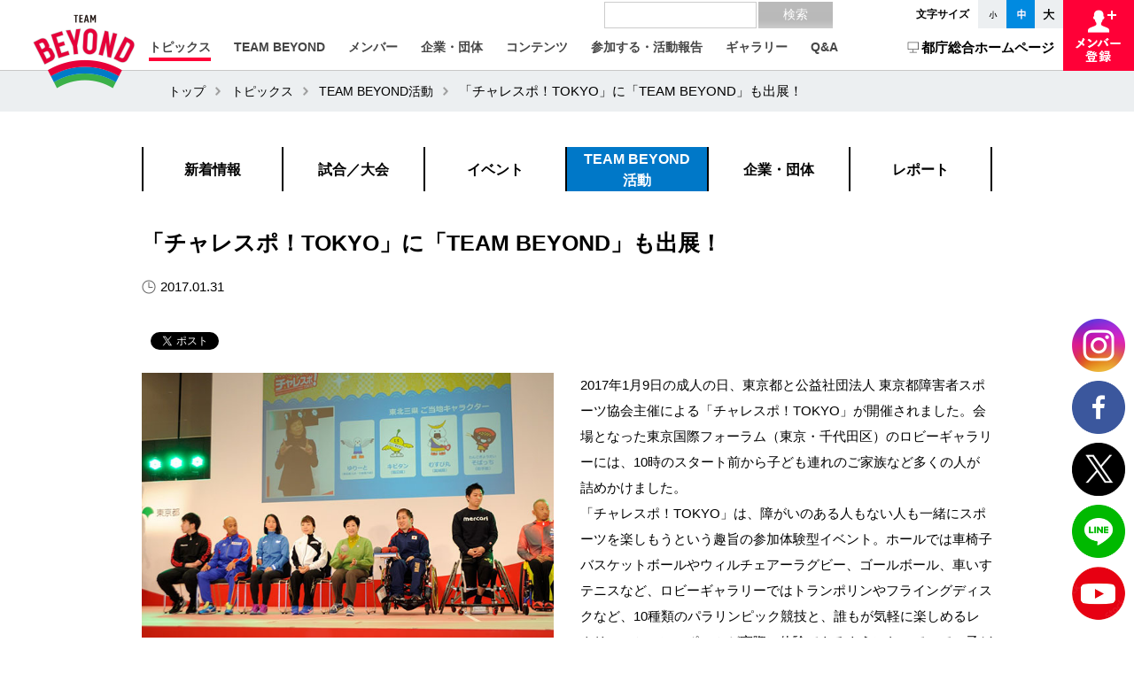

--- FILE ---
content_type: text/html; charset=UTF-8
request_url: https://www.para-sports.tokyo/topics/activity/challespo/
body_size: 66033
content:
<!DOCTYPE html>
<!--[if lt IE 9]><html class="lt-ie10 lt-ie9" lang="ja"><![endif]-->
<!--[if IE 9]><html class="lt-ie10 ie9" lang="ja"><![endif]-->
<!--[if gte IE 10]><!-->
<html lang="ja"><!--<![endif]-->
<head prefix="og: http://ogp.me/ns# fb: http://ogp.me/ns/fb# article: http://ogp.me/ns/article#">
    <meta http-equiv="Content-Type" content="text/html; charset=utf-8">
    <meta http-equiv="content-style-type" content="text/css">
    <meta http-equiv="content-script-type" content="text/javascript">
    <meta http-equiv="X-UA-Compatible" content="IE=edge,chrome=1">
    <meta name="viewport" content="width=device-width,maximum-scale=1">
    <title>「チャレスポ！TOKYO」に「TEAM BEYOND」も出展！ | TEAM BEYOND | TOKYO パラスポーツプロジェクト公式サイト</title>
    <meta name="keywords" content="パラ,パラスポーツ,パラリンピック,スポーツ,アスリート,障害者,障がい,障害者スポーツ,障がい者スポーツ,東京,東京都,TOKYO,チーム,TEAM,チームビヨンド,TEAM BEYOND,BEYOND,ビヨンド,選手紹介,ボランティア,義足,車いす,車いすバスケ,ブラインドサッカー,ウィルチェアーラグビー,ボッチャ,ゴールボール,シッティングバレー,車いすテニス">
    <meta name="description" content="パラスポーツのファンを増やすプロジェクト「TEAM BEYOND」の活動やパラスポーツイベント・大会情報を発信中！選手のスゴ技動画や観戦に役立つルール・応援方法などを掲載しています。">
    <meta name="twitter:card" content="summary_large_image">
    <meta name="twitter:site" content="@sports_tokyo">
    <meta property="og:type" content="website">
    <meta property="og:title" content="「チャレスポ！TOKYO」に「TEAM BEYOND」も出展！ | TEAM BEYOND | TOKYO パラスポーツプロジェクト公式サイト">
    <meta property="og:site_name" content="TEAM BEYOND | TOKYO パラスポーツプロジェクト公式サイト">
    <meta property="og:description" content="「パラスポーツで、未来を変えよう。」東京都が運営する【TEAM BEYOND】の公式ページです。あらゆるジャンルを超えてメンバーが集まり、パラスポーツに関するイベントや活動を企画していきます。">
    <meta property="og:url" content="https://www.para-sports.tokyo/topics/activity/challespo/">
    <meta property="og:image" content="https://www.para-sports.tokyo/assets/images/common/ogp.jpg">
    <meta http-equiv="imagetoolbar" content="no">
    <link type="image/x-icon" rel="shortcut icon" href="/favicon.ico">
    <link rel="stylesheet" type="text/css" href="/assets/css/common.css?t=1745991960" media="screen, projection">
    <link rel="stylesheet" type="text/css" href="/assets/css/flickity.css" media="screen, projection">
	<link rel="stylesheet" type="text/css" href="/assets/css/ss_search.css" media="screen, projection">
	<link rel="stylesheet" type="text/css" href="/assets/css/ss_suggest.css" media="screen, projection">
    <!--[if lt IE 9]><script type="text/javascript" src="/assets/js/html5shiv.js"></script><![endif]-->
<!-- Google Tag Manager -->
<script>(function(w,d,s,l,i){w[l]=w[l]||[];w[l].push({'gtm.start':
new Date().getTime(),event:'gtm.js'});var f=d.getElementsByTagName(s)[0],
j=d.createElement(s),dl=l!='dataLayer'?'&l='+l:'';j.async=true;j.src=
'https://www.googletagmanager.com/gtm.js?id='+i+dl;f.parentNode.insertBefore(j,f);
})(window,document,'script','dataLayer','GTM-W5HSLW3C');</script>
<!-- End Google Tag Manager -->
    <meta name='robots' content='max-image-preview:large' />
	<style>img:is([sizes="auto" i], [sizes^="auto," i]) { contain-intrinsic-size: 3000px 1500px }</style>
	<script type="text/javascript">
/* <![CDATA[ */
window._wpemojiSettings = {"baseUrl":"https:\/\/s.w.org\/images\/core\/emoji\/15.1.0\/72x72\/","ext":".png","svgUrl":"https:\/\/s.w.org\/images\/core\/emoji\/15.1.0\/svg\/","svgExt":".svg","source":{"concatemoji":"https:\/\/www.para-sports.tokyo\/wp-includes\/js\/wp-emoji-release.min.js?ver=6.8.1"}};
/*! This file is auto-generated */
!function(i,n){var o,s,e;function c(e){try{var t={supportTests:e,timestamp:(new Date).valueOf()};sessionStorage.setItem(o,JSON.stringify(t))}catch(e){}}function p(e,t,n){e.clearRect(0,0,e.canvas.width,e.canvas.height),e.fillText(t,0,0);var t=new Uint32Array(e.getImageData(0,0,e.canvas.width,e.canvas.height).data),r=(e.clearRect(0,0,e.canvas.width,e.canvas.height),e.fillText(n,0,0),new Uint32Array(e.getImageData(0,0,e.canvas.width,e.canvas.height).data));return t.every(function(e,t){return e===r[t]})}function u(e,t,n){switch(t){case"flag":return n(e,"\ud83c\udff3\ufe0f\u200d\u26a7\ufe0f","\ud83c\udff3\ufe0f\u200b\u26a7\ufe0f")?!1:!n(e,"\ud83c\uddfa\ud83c\uddf3","\ud83c\uddfa\u200b\ud83c\uddf3")&&!n(e,"\ud83c\udff4\udb40\udc67\udb40\udc62\udb40\udc65\udb40\udc6e\udb40\udc67\udb40\udc7f","\ud83c\udff4\u200b\udb40\udc67\u200b\udb40\udc62\u200b\udb40\udc65\u200b\udb40\udc6e\u200b\udb40\udc67\u200b\udb40\udc7f");case"emoji":return!n(e,"\ud83d\udc26\u200d\ud83d\udd25","\ud83d\udc26\u200b\ud83d\udd25")}return!1}function f(e,t,n){var r="undefined"!=typeof WorkerGlobalScope&&self instanceof WorkerGlobalScope?new OffscreenCanvas(300,150):i.createElement("canvas"),a=r.getContext("2d",{willReadFrequently:!0}),o=(a.textBaseline="top",a.font="600 32px Arial",{});return e.forEach(function(e){o[e]=t(a,e,n)}),o}function t(e){var t=i.createElement("script");t.src=e,t.defer=!0,i.head.appendChild(t)}"undefined"!=typeof Promise&&(o="wpEmojiSettingsSupports",s=["flag","emoji"],n.supports={everything:!0,everythingExceptFlag:!0},e=new Promise(function(e){i.addEventListener("DOMContentLoaded",e,{once:!0})}),new Promise(function(t){var n=function(){try{var e=JSON.parse(sessionStorage.getItem(o));if("object"==typeof e&&"number"==typeof e.timestamp&&(new Date).valueOf()<e.timestamp+604800&&"object"==typeof e.supportTests)return e.supportTests}catch(e){}return null}();if(!n){if("undefined"!=typeof Worker&&"undefined"!=typeof OffscreenCanvas&&"undefined"!=typeof URL&&URL.createObjectURL&&"undefined"!=typeof Blob)try{var e="postMessage("+f.toString()+"("+[JSON.stringify(s),u.toString(),p.toString()].join(",")+"));",r=new Blob([e],{type:"text/javascript"}),a=new Worker(URL.createObjectURL(r),{name:"wpTestEmojiSupports"});return void(a.onmessage=function(e){c(n=e.data),a.terminate(),t(n)})}catch(e){}c(n=f(s,u,p))}t(n)}).then(function(e){for(var t in e)n.supports[t]=e[t],n.supports.everything=n.supports.everything&&n.supports[t],"flag"!==t&&(n.supports.everythingExceptFlag=n.supports.everythingExceptFlag&&n.supports[t]);n.supports.everythingExceptFlag=n.supports.everythingExceptFlag&&!n.supports.flag,n.DOMReady=!1,n.readyCallback=function(){n.DOMReady=!0}}).then(function(){return e}).then(function(){var e;n.supports.everything||(n.readyCallback(),(e=n.source||{}).concatemoji?t(e.concatemoji):e.wpemoji&&e.twemoji&&(t(e.twemoji),t(e.wpemoji)))}))}((window,document),window._wpemojiSettings);
/* ]]> */
</script>
<link rel='stylesheet' id='yarppWidgetCss-css' href='https://www.para-sports.tokyo/wp-content/plugins/tb-yet-another-related-posts-plugin/style/widget.css?ver=6.8.1' type='text/css' media='all' />
<style id='wp-emoji-styles-inline-css' type='text/css'>

	img.wp-smiley, img.emoji {
		display: inline !important;
		border: none !important;
		box-shadow: none !important;
		height: 1em !important;
		width: 1em !important;
		margin: 0 0.07em !important;
		vertical-align: -0.1em !important;
		background: none !important;
		padding: 0 !important;
	}
</style>
<link rel='stylesheet' id='wp-block-library-css' href='https://www.para-sports.tokyo/wp-includes/css/dist/block-library/style.min.css?ver=6.8.1' type='text/css' media='all' />
<style id='classic-theme-styles-inline-css' type='text/css'>
/*! This file is auto-generated */
.wp-block-button__link{color:#fff;background-color:#32373c;border-radius:9999px;box-shadow:none;text-decoration:none;padding:calc(.667em + 2px) calc(1.333em + 2px);font-size:1.125em}.wp-block-file__button{background:#32373c;color:#fff;text-decoration:none}
</style>
<style id='global-styles-inline-css' type='text/css'>
:root{--wp--preset--aspect-ratio--square: 1;--wp--preset--aspect-ratio--4-3: 4/3;--wp--preset--aspect-ratio--3-4: 3/4;--wp--preset--aspect-ratio--3-2: 3/2;--wp--preset--aspect-ratio--2-3: 2/3;--wp--preset--aspect-ratio--16-9: 16/9;--wp--preset--aspect-ratio--9-16: 9/16;--wp--preset--color--black: #000000;--wp--preset--color--cyan-bluish-gray: #abb8c3;--wp--preset--color--white: #ffffff;--wp--preset--color--pale-pink: #f78da7;--wp--preset--color--vivid-red: #cf2e2e;--wp--preset--color--luminous-vivid-orange: #ff6900;--wp--preset--color--luminous-vivid-amber: #fcb900;--wp--preset--color--light-green-cyan: #7bdcb5;--wp--preset--color--vivid-green-cyan: #00d084;--wp--preset--color--pale-cyan-blue: #8ed1fc;--wp--preset--color--vivid-cyan-blue: #0693e3;--wp--preset--color--vivid-purple: #9b51e0;--wp--preset--gradient--vivid-cyan-blue-to-vivid-purple: linear-gradient(135deg,rgba(6,147,227,1) 0%,rgb(155,81,224) 100%);--wp--preset--gradient--light-green-cyan-to-vivid-green-cyan: linear-gradient(135deg,rgb(122,220,180) 0%,rgb(0,208,130) 100%);--wp--preset--gradient--luminous-vivid-amber-to-luminous-vivid-orange: linear-gradient(135deg,rgba(252,185,0,1) 0%,rgba(255,105,0,1) 100%);--wp--preset--gradient--luminous-vivid-orange-to-vivid-red: linear-gradient(135deg,rgba(255,105,0,1) 0%,rgb(207,46,46) 100%);--wp--preset--gradient--very-light-gray-to-cyan-bluish-gray: linear-gradient(135deg,rgb(238,238,238) 0%,rgb(169,184,195) 100%);--wp--preset--gradient--cool-to-warm-spectrum: linear-gradient(135deg,rgb(74,234,220) 0%,rgb(151,120,209) 20%,rgb(207,42,186) 40%,rgb(238,44,130) 60%,rgb(251,105,98) 80%,rgb(254,248,76) 100%);--wp--preset--gradient--blush-light-purple: linear-gradient(135deg,rgb(255,206,236) 0%,rgb(152,150,240) 100%);--wp--preset--gradient--blush-bordeaux: linear-gradient(135deg,rgb(254,205,165) 0%,rgb(254,45,45) 50%,rgb(107,0,62) 100%);--wp--preset--gradient--luminous-dusk: linear-gradient(135deg,rgb(255,203,112) 0%,rgb(199,81,192) 50%,rgb(65,88,208) 100%);--wp--preset--gradient--pale-ocean: linear-gradient(135deg,rgb(255,245,203) 0%,rgb(182,227,212) 50%,rgb(51,167,181) 100%);--wp--preset--gradient--electric-grass: linear-gradient(135deg,rgb(202,248,128) 0%,rgb(113,206,126) 100%);--wp--preset--gradient--midnight: linear-gradient(135deg,rgb(2,3,129) 0%,rgb(40,116,252) 100%);--wp--preset--font-size--small: 13px;--wp--preset--font-size--medium: 20px;--wp--preset--font-size--large: 36px;--wp--preset--font-size--x-large: 42px;--wp--preset--spacing--20: 0.44rem;--wp--preset--spacing--30: 0.67rem;--wp--preset--spacing--40: 1rem;--wp--preset--spacing--50: 1.5rem;--wp--preset--spacing--60: 2.25rem;--wp--preset--spacing--70: 3.38rem;--wp--preset--spacing--80: 5.06rem;--wp--preset--shadow--natural: 6px 6px 9px rgba(0, 0, 0, 0.2);--wp--preset--shadow--deep: 12px 12px 50px rgba(0, 0, 0, 0.4);--wp--preset--shadow--sharp: 6px 6px 0px rgba(0, 0, 0, 0.2);--wp--preset--shadow--outlined: 6px 6px 0px -3px rgba(255, 255, 255, 1), 6px 6px rgba(0, 0, 0, 1);--wp--preset--shadow--crisp: 6px 6px 0px rgba(0, 0, 0, 1);}:where(.is-layout-flex){gap: 0.5em;}:where(.is-layout-grid){gap: 0.5em;}body .is-layout-flex{display: flex;}.is-layout-flex{flex-wrap: wrap;align-items: center;}.is-layout-flex > :is(*, div){margin: 0;}body .is-layout-grid{display: grid;}.is-layout-grid > :is(*, div){margin: 0;}:where(.wp-block-columns.is-layout-flex){gap: 2em;}:where(.wp-block-columns.is-layout-grid){gap: 2em;}:where(.wp-block-post-template.is-layout-flex){gap: 1.25em;}:where(.wp-block-post-template.is-layout-grid){gap: 1.25em;}.has-black-color{color: var(--wp--preset--color--black) !important;}.has-cyan-bluish-gray-color{color: var(--wp--preset--color--cyan-bluish-gray) !important;}.has-white-color{color: var(--wp--preset--color--white) !important;}.has-pale-pink-color{color: var(--wp--preset--color--pale-pink) !important;}.has-vivid-red-color{color: var(--wp--preset--color--vivid-red) !important;}.has-luminous-vivid-orange-color{color: var(--wp--preset--color--luminous-vivid-orange) !important;}.has-luminous-vivid-amber-color{color: var(--wp--preset--color--luminous-vivid-amber) !important;}.has-light-green-cyan-color{color: var(--wp--preset--color--light-green-cyan) !important;}.has-vivid-green-cyan-color{color: var(--wp--preset--color--vivid-green-cyan) !important;}.has-pale-cyan-blue-color{color: var(--wp--preset--color--pale-cyan-blue) !important;}.has-vivid-cyan-blue-color{color: var(--wp--preset--color--vivid-cyan-blue) !important;}.has-vivid-purple-color{color: var(--wp--preset--color--vivid-purple) !important;}.has-black-background-color{background-color: var(--wp--preset--color--black) !important;}.has-cyan-bluish-gray-background-color{background-color: var(--wp--preset--color--cyan-bluish-gray) !important;}.has-white-background-color{background-color: var(--wp--preset--color--white) !important;}.has-pale-pink-background-color{background-color: var(--wp--preset--color--pale-pink) !important;}.has-vivid-red-background-color{background-color: var(--wp--preset--color--vivid-red) !important;}.has-luminous-vivid-orange-background-color{background-color: var(--wp--preset--color--luminous-vivid-orange) !important;}.has-luminous-vivid-amber-background-color{background-color: var(--wp--preset--color--luminous-vivid-amber) !important;}.has-light-green-cyan-background-color{background-color: var(--wp--preset--color--light-green-cyan) !important;}.has-vivid-green-cyan-background-color{background-color: var(--wp--preset--color--vivid-green-cyan) !important;}.has-pale-cyan-blue-background-color{background-color: var(--wp--preset--color--pale-cyan-blue) !important;}.has-vivid-cyan-blue-background-color{background-color: var(--wp--preset--color--vivid-cyan-blue) !important;}.has-vivid-purple-background-color{background-color: var(--wp--preset--color--vivid-purple) !important;}.has-black-border-color{border-color: var(--wp--preset--color--black) !important;}.has-cyan-bluish-gray-border-color{border-color: var(--wp--preset--color--cyan-bluish-gray) !important;}.has-white-border-color{border-color: var(--wp--preset--color--white) !important;}.has-pale-pink-border-color{border-color: var(--wp--preset--color--pale-pink) !important;}.has-vivid-red-border-color{border-color: var(--wp--preset--color--vivid-red) !important;}.has-luminous-vivid-orange-border-color{border-color: var(--wp--preset--color--luminous-vivid-orange) !important;}.has-luminous-vivid-amber-border-color{border-color: var(--wp--preset--color--luminous-vivid-amber) !important;}.has-light-green-cyan-border-color{border-color: var(--wp--preset--color--light-green-cyan) !important;}.has-vivid-green-cyan-border-color{border-color: var(--wp--preset--color--vivid-green-cyan) !important;}.has-pale-cyan-blue-border-color{border-color: var(--wp--preset--color--pale-cyan-blue) !important;}.has-vivid-cyan-blue-border-color{border-color: var(--wp--preset--color--vivid-cyan-blue) !important;}.has-vivid-purple-border-color{border-color: var(--wp--preset--color--vivid-purple) !important;}.has-vivid-cyan-blue-to-vivid-purple-gradient-background{background: var(--wp--preset--gradient--vivid-cyan-blue-to-vivid-purple) !important;}.has-light-green-cyan-to-vivid-green-cyan-gradient-background{background: var(--wp--preset--gradient--light-green-cyan-to-vivid-green-cyan) !important;}.has-luminous-vivid-amber-to-luminous-vivid-orange-gradient-background{background: var(--wp--preset--gradient--luminous-vivid-amber-to-luminous-vivid-orange) !important;}.has-luminous-vivid-orange-to-vivid-red-gradient-background{background: var(--wp--preset--gradient--luminous-vivid-orange-to-vivid-red) !important;}.has-very-light-gray-to-cyan-bluish-gray-gradient-background{background: var(--wp--preset--gradient--very-light-gray-to-cyan-bluish-gray) !important;}.has-cool-to-warm-spectrum-gradient-background{background: var(--wp--preset--gradient--cool-to-warm-spectrum) !important;}.has-blush-light-purple-gradient-background{background: var(--wp--preset--gradient--blush-light-purple) !important;}.has-blush-bordeaux-gradient-background{background: var(--wp--preset--gradient--blush-bordeaux) !important;}.has-luminous-dusk-gradient-background{background: var(--wp--preset--gradient--luminous-dusk) !important;}.has-pale-ocean-gradient-background{background: var(--wp--preset--gradient--pale-ocean) !important;}.has-electric-grass-gradient-background{background: var(--wp--preset--gradient--electric-grass) !important;}.has-midnight-gradient-background{background: var(--wp--preset--gradient--midnight) !important;}.has-small-font-size{font-size: var(--wp--preset--font-size--small) !important;}.has-medium-font-size{font-size: var(--wp--preset--font-size--medium) !important;}.has-large-font-size{font-size: var(--wp--preset--font-size--large) !important;}.has-x-large-font-size{font-size: var(--wp--preset--font-size--x-large) !important;}
:where(.wp-block-post-template.is-layout-flex){gap: 1.25em;}:where(.wp-block-post-template.is-layout-grid){gap: 1.25em;}
:where(.wp-block-columns.is-layout-flex){gap: 2em;}:where(.wp-block-columns.is-layout-grid){gap: 2em;}
:root :where(.wp-block-pullquote){font-size: 1.5em;line-height: 1.6;}
</style>
<link rel='stylesheet' id='contact-form-7-css' href='https://www.para-sports.tokyo/wp-content/plugins/contact-form-7/includes/css/styles.css?ver=6.0.6' type='text/css' media='all' />
<link rel='stylesheet' id='cf7msm_styles-css' href='https://www.para-sports.tokyo/wp-content/plugins/contact-form-7-multi-step-module-premium/resources/cf7msm.css?ver=4.4.2' type='text/css' media='all' />
<link rel='stylesheet' id='tb-topics.css-css' href='https://www.para-sports.tokyo/assets/css/topics.css?ver=1753337224' type='text/css' media='screen, projection' />
<script type="text/javascript" src="https://www.para-sports.tokyo/wp-includes/js/jquery/jquery.min.js?ver=3.7.1" id="jquery-core-js"></script>
<script type="text/javascript" src="https://www.para-sports.tokyo/wp-includes/js/jquery/jquery-migrate.min.js?ver=3.4.1" id="jquery-migrate-js"></script>
<link rel="https://api.w.org/" href="https://www.para-sports.tokyo/wp-json/" /><link rel="canonical" href="https://www.para-sports.tokyo/topics/activity/challespo/" />
<link rel='shortlink' href='https://www.para-sports.tokyo/?p=782' />
<link rel="alternate" title="oEmbed (JSON)" type="application/json+oembed" href="https://www.para-sports.tokyo/wp-json/oembed/1.0/embed?url=https%3A%2F%2Fwww.para-sports.tokyo%2Ftopics%2Factivity%2Fchallespo%2F" />
<link rel="alternate" title="oEmbed (XML)" type="text/xml+oembed" href="https://www.para-sports.tokyo/wp-json/oembed/1.0/embed?url=https%3A%2F%2Fwww.para-sports.tokyo%2Ftopics%2Factivity%2Fchallespo%2F&#038;format=xml" />
	<meta name="google-site-verification" content="UFbKfL1gfML8IM6oMFGmh8nu5gkP_Gjcl8Wx4JRDYBI" />
</head>

<body>

<!-- Google Tag Manager (noscript) -->
<noscript><iframe src="https://www.googletagmanager.com/ns.html?id=GTM-W5HSLW3C"
height="0" width="0" style="display:none;visibility:hidden"></iframe></noscript>
<!-- End Google Tag Manager (noscript) -->

<div id="wrapper" class="innerWrap">

    <header id="header">

        <div class="fixbox">

            <h1><a href="https://www.para-sports.tokyo"><img src="/assets/images/common/logo_pc.png" alt="TEAM BEYOND" class="spImg" style="visibility: visible;"></a></h1>

            <div class="box pcHead">

                <dl class="fschange">
                    <dt>文字サイズ</dt>
                    <dd>
                        <ul id="fontSize">
                            <li><button class="changeBtn" id="fontSizeS">小</button></li>
                            <li><button class="changeBtn" id="fontSizeN">中</button></li>
                            <li><button class="changeBtn" id="fontSizeL">大</button></li>
                        </ul>
                    </dd>
                </dl>

                <nav class="megamenu">
                    
                    <ul class="gnavi">
                        <li class="nav-item">
                            <a href="https://www.para-sports.tokyo/topics"><span  class="active">トピックス</span></a>
                            <div class="cols-4 menuCont">
                                <ol>
                                    <li class="accessible-megamenu-panel-group">
                                        <h3>トピックス</h3>
                                        <ol class="cf">
                                            <li><a href="https://www.para-sports.tokyo/topics"><img src="/assets/images/common/bnr_mega03_01.png" alt="新着情報"></a></li>
                                            <li><a href="https://www.para-sports.tokyo/topics/match"><img src="/assets/images/common/bnr_mega03_02.png" alt="試合／大会"></a></li>
                                            <li><a href="https://www.para-sports.tokyo/topics/event"><img src="/assets/images/common/bnr_mega03_03.png" alt="イベント"></a></li>
                                            <li><a href="https://www.para-sports.tokyo/topics/activity"><img src="/assets/images/common/bnr_mega03_04.png" alt="TEAM BEYOND活動"></a></li>
                                            <li><a href="https://www.para-sports.tokyo/topics/release"><img src="/assets/images/common/bnr_mega03_05.png" alt="リリース"></a></li>
                                            <li><a href="https://www.para-sports.tokyo/topics/column"><img src="/assets/images/common/bnr_mega03_06.png" alt="コラム"></a></li>
                                        </ol>
                                    </li>
                                </ol>
                            </div>
                        </li>
                        <li class="nav-item">
                            <a href=""><span >TEAM BEYOND</span></a>
                            <div class="cols-4 menuCont">
                                <ol>
                                    <li class="accessible-megamenu-panel-group">
                                        <h3>TEAM BEYOND</h3>
                                        <ol class="cf">
                                            <li><a href="https://www.para-sports.tokyo/about/about_teambeyond"><img src="/assets/images/common/bnr_mega01_02.png" alt="TEAM BEYONDについて"></a></li>
                                            <li><a href="https://www.para-sports.tokyo/about/about_logocolor"><img src="/assets/images/common/bnr_mega01_03.png" alt="LOGO & COLOR"></a></li>
                                        </ol>
                                    </li>
                                </ol>
                            </div>
                        </li>
                        <li class="nav-item">
                            <a href=""><span >メンバー</span></a>
                            <div class="cols-4 menuCont">
                                <ol>
                                    <li class="accessible-megamenu-panel-group">
                                        <h3>メンバー</h3>
                                        <ol class="cf">
                                            <li><a href="https://www.para-sports.tokyo/member/benefit"><img src="/assets/images/common/bnr_mega02_03.png" alt="メンバー特典"></a></li>
                                            <!-- <li><a href="https://www.para-sports.tokyo/member"><img src="/assets/images/common/bnr_mega02_01.png" alt="メンバー"></a></li> -->
                                            <li><a href="https://www.para-sports.tokyo/member/group"><img src="/assets/images/common/bnr_mega02_02.png" alt="メンバー（企業・団体）"></a></li>
                                        </ol>
                                    </li>
                                </ol>
                            </div>
                        </li>
                        <li class="nav-item">
                            <a href=""><span >企業・団体</span></a>
                            <div class="cols-4 menuCont">
                                <ol>
                                    <li class="accessible-megamenu-panel-group">
                                        <h3>企業・団体</h3>
                                        <ol class="cf">
                                            <li><a href="https://www.para-sports.tokyo/enterprise" id="header-enterprise-link"><img src="/assets/images/common/bnr_mega_enterprise.png" alt="企業・団体 トップ"></a></li>
                                            <li><a href="https://www.para-sports.tokyo/enterprise/examples"><img src="/assets/images/common/bnr_mega_enterprise_example.jpg?r=2" alt="パラスポーツ振興の取組事例集"></a></li>
                                            <li><a href="https://www.para-sports.tokyo/enterprise/voice"><img src="/assets/images/common/bnr_mega_enterprise_voice.png" alt="支援企業・団体の声"></a></li>
                                            <li><a href="https://www.para-sports.tokyo/enterprise/methodology"><img src="/assets/images/common/bnr_mega_enterprise_methodology.png" alt="支援方法"></a></li>
                                            <li><a href="https://www.para-sports.tokyo/enterprise/support"><img src="/assets/images/common/bnr_mega_enterprise_support.png" alt="TEAM BEYONDからのサポート"></a></li>
                                                                                            <li><a href="https://www.para-sports.tokyo/enterprise/event"><img src="/assets/images/common/bnr_mega_enterprise_event.jpg" alt="カンファレンス・WEBセミナー等"></a></li>
                                                                                    </ol>
                                    </li>
                                </ol>
                            </div>
                        </li>
                        <li class="nav-item">
                            <a href=""><span >コンテンツ</span></a>
                            <div class="cols-4 menuCont">
                                <ol>
                                    <li class="accessible-megamenu-panel-group">
                                        <h3>コンテンツ</h3>
                                        <ol class="cf">
                                            <li><a href="https://www.para-sports.tokyo/sports"><img src="/assets/images/common/bnr_intro.png" alt="競技紹介"></a></li>
                                            <li><a href="https://www.para-sports.tokyo/sports/watching-beginner_full"><img src="/assets/images/common/bnr_hajimete.png" alt="はじめてのパラスポーツ観戦 完全版！"></a></li>
                                            <li><a href="https://www.para-sports.tokyo/sports/quiz_top"><img src="/assets/images/common/bnr_quiz.png" alt="パラスポーツクイズに挑戦しよう！"></a></li>
                                            <li><a href="https://www.para-sports.tokyo/sports/sugowaza"><img src="/assets/images/common/bnr_mega_sugowaza.png" alt="パラアスリート6秒スゴ技動画"></a></li>
                                            <li><a href="https://www.para-sports.tokyo/sports/taiken"><img src="/assets/images/common/bnr_mega_sports_program.png" alt="パラスポーツ体験プログラム"></a></li>
                                            <li><a href="https://www.para-sports.tokyo/sports/parasportsgekkan"><img src="/assets/images/common/bnr_mega_sports_gekkan.jpg" alt="TOKYOパラスポーツ月間"></a></li>
                                            <!--
                                            <li><a href="https://parasportsgekkan.metro.tokyo.lg.jp/" target="_blank"><img src="/assets/images/common/bnr_mega_sports_gekkan.jpg" alt="TOKYOパラスポーツ月間"></a></li>
                                            -->
                                        </ol>
                                    </li>
                                </ol>
                            </div>
                        </li>
                        <li class="nav-item">
                            <a href=""><span >参加する・活動報告</span></a>
                            <div class="cols-4 menuCont">
                                <ol>
                                    <li class="accessible-megamenu-panel-group">
                                        <h3>参加する・活動報告</h3>
                                        <ol class="cf">
                                            <li><a href="https://www.para-sports.tokyo/join/watch"><img src="/assets/images/common/bnr_mega04_01.png" alt="大会観戦"></a></li>
                                            <!-- <li><a href=""><img src="/assets/images/common/bnr_mega_air_stadiumbeyond.png" alt="ライブ配信 AIR STADIUM"></a></li> -->
                                            <li><a href="https://www.para-sports.tokyo/stadium2025"><img src="/assets/images/common/beyondStadium2023.png" alt="BEYOND STADIUM"></a></li>
                                                                                                                                                                                                                                                                        <li><a href="https://www.para-sports.tokyo/join/report"><img src="/assets/images/common/bnr_mega04_05.png" alt="レポート"></a></li>
                                            <li><a href="https://www.para-sports.tokyo/topics/activity/radio-regular"><img src="/assets/images/common/bnr_mega_radio.jpg" alt="ラジオコーナー"></a></li>
                                            <li><a href="https://www.para-sports.tokyo/join/campaign"><img src="/assets/images/common/bnr_mega04_06.png" alt="キャンペーン"></a></li>
                                        </ol>
                                    </li>
                                </ol>
                            </div>
                        </li>
                        <li class="nav-item">
                            <a href=""><span >ギャラリー</span></a>
                            <div class="cols-4 menuCont">
                                <ol>
                                    <li class="accessible-megamenu-panel-group">
                                        <h3>ギャラリー</h3>
                                        <ol class="cf">
                                                                                                                                    <li><a href="https://www.para-sports.tokyo/gallery/photo"><img src="/assets/images/common/bnr_mega05_01.png" alt="PHOTO"></a></li>
                                                                                        <li><a href="https://www.para-sports.tokyo/gallery/lesliekee"><img src="/assets/images/common/bnr_mega05_04.png" alt="LESLIE KEE×PARA SPORTS"></a></li>
                                            <li><a href="https://www.para-sports.tokyo/hero_project"><img src="/assets/images/common/bnr_hero.png" alt="HERO PROJECT"></a></li>
                                        </ol>
                                    </li>
                                </ol>
                            </div>
                        </li>
                        <li><a href="https://www.para-sports.tokyo/faq"><span >Q&amp;A</span></a></li>
                    </ul>

                </nav>

                <div class="navi-metro">
                    <a href="https://www.metro.tokyo.lg.jp/" target="_blank">都庁総合ホームページ</a>
                </div>
            </div>

            <div class="box">

                                    <ul class="subnavi">
                        <li class="apply"><a href="https://www.para-sports.tokyo/member/benefit">メンバー登録</a></li>
                        <li class="menu spMenu">
                            <button id="menu_oc">
                                <span class="item1"></span>
                                <span class="item2"></span>
                                <span class="item3"></span>
                                <span class="text">メニュー</span>
                            </button>
                        </li>
                    </ul>
                
            </div>

        </div>

        <nav id="menu">

            <ul class="gnavi accordion">
                <li><a href="https://www.para-sports.tokyo"><span>トップ</span></a></li>
                <li><p><span>TEAM BEYOND</span></p>
                    <ul>
                        <li><a href="https://www.para-sports.tokyo/about/about_teambeyond">TEAM BEYONDについて</a></li>
                        <li><a href="https://www.para-sports.tokyo/about/about_logocolor">LOGO & COLOR</a></li>
                    </ul>
                </li>
                <li><p><span>トピックス</span></p>
                    <ul>
                        <li><a href="https://www.para-sports.tokyo/topics">新着情報</a></li>
                        <li><a href="https://www.para-sports.tokyo/topics/match">試合/大会</a></li>
                        <li><a href="https://www.para-sports.tokyo/topics/event">イベント</a></li>
                        <li><a href="https://www.para-sports.tokyo/topics/activity">TEAM BEYOND活動</a></li>
                        <li><a href="https://www.para-sports.tokyo/topics/release">リリース</a></li>
                        <li><a href="https://www.para-sports.tokyo/topics/column">コラム</a></li>
                    </ul>
                </li>
                <li><p><span>メンバー</span></p>
                    <ul>
                        <li><a href="https://www.para-sports.tokyo/member/benefit">メンバー特典</a></li>
                        <!-- <li><a href="https://www.para-sports.tokyo/member">メンバー</a></li> -->
                        <li><a href="https://www.para-sports.tokyo/member/group">メンバー（企業・団体）</a></li>
                    </ul>
                </li>
                <li><p><span>企業・団体</span></p>
                    <ul>
                        <li><a href="https://www.para-sports.tokyo/enterprise" id="sp-menu-enterprise-link">企業・団体 トップ</a></li>
                        <li><a href="https://www.para-sports.tokyo/enterprise/examples">パラスポーツ振興の取組事例集</a></li>
                        <li><a href="https://www.para-sports.tokyo/enterprise/voice">支援企業・団体の声</a></li>
                        <li><a href="https://www.para-sports.tokyo/enterprise/methodology">支援方法</a></li>
                        <li><a href="https://www.para-sports.tokyo/enterprise/support">TEAM BEYONDからのサポート</a></li>
                                                    <li><a href="https://www.para-sports.tokyo/enterprise/event">カンファレンス・WEBセミナー等</a></li>
                                            </ul>
                </li>
                <li><p><span>コンテンツ</span></p>
                    <ul>
                        <li><a href="https://www.para-sports.tokyo/sports">競技紹介</a></li>
                        <li><a href="https://www.para-sports.tokyo/sports/watching-beginner_full">はじめてのパラスポーツ観戦 完全版！</a></li>
                        <li><a href="https://www.para-sports.tokyo/sports/quiz_top">パラスポーツクイズに挑戦しよう！</a></li>
                        <li><a href="https://www.para-sports.tokyo/sports/sugowaza">パラアスリート6秒スゴ技動画</a></li>
                        <li><a href="https://www.para-sports.tokyo/sports/taiken">パラスポーツ体験プログラム</a></li>
                        <li><a href="https://www.para-sports.tokyo/sports/parasportsgekkan">TOKYOパラスポーツ月間</a></li>
                        <!--
                        <li><a href="https://parasportsgekkan.metro.tokyo.lg.jp/" target="_blank">TOKYOパラスポーツ月間</a></li>
                        -->
                    </ul>
                </li>
                <li><p><span>参加する・活動報告</span></p>
                    <ul>
                        <li><a href="https://www.para-sports.tokyo/join/watch">大会観戦</a></li>
                        <!-- <li><a href="">ライブ配信 AIR STADIUM</a></li> -->
                        <li><a href="https://www.para-sports.tokyo/stadium2025">BEYOND STADIUM</a></li>
                        <li><a href="https://www.para-sports.tokyo/award">BEYOND AWARD</a></li>
                                                                                                <li><a href="https://www.para-sports.tokyo/join/report">レポート</a></li>
                        <li><a href="https://www.para-sports.tokyo/topics/activity/radio-regular">ラジオコーナー</a></li>
                        <li><a href="https://www.para-sports.tokyo/join/campaign">キャンペーン</a></li>
                    </ul>
                </li>
                <li><p><span>ギャラリー</span></p>
                    <ul>
                                                                        <li><a href="https://www.para-sports.tokyo/gallery/photo">PHOTO</a></li>
                                                <li><a href="https://www.para-sports.tokyo/gallery/lesliekee">LESLIE KEE×PARA SPORTS</a></li>
                        <li><a href="https://www.para-sports.tokyo/hero_project">HERO PROJECT</a></li>
                    </ul>
                </li>
                <li><a href="https://www.para-sports.tokyo/faq"><span>Q&amp;A</span></a></li>
            </ul>

            <ul class="sns">
                <li><a onclick="trEvent( 'SocialLink', 'SP｜SocialLink｜Menu_Instagram');" href="https://www.instagram.com/tokyoparasports/" target="_blank"><img src="/assets/images/common/img_insta.png" alt="Instagramでシェアする"/></a></li>
                <li><a onclick="trEvent( 'SocialLink', 'SP｜SocialLink｜Menu_Facebook');" href="https://www.facebook.com/parasports.tokyo/" target="_blank"><img src="/assets/images/common/img_fb_sp.png" alt="Facebookでシェアする"/></a></li>
                <li><a onclick="trEvent( 'SocialLink', 'SP｜SocialLink｜Menu_Twitter');" href="https://twitter.com/sports_tokyo" target="_blank"><img src="/assets/images/common/img_x_sp.png" alt="X（旧Twitter）でシェアする"/></a></li>
                <li><a onclick="trEvent( 'SocialLink', 'SP｜SocialLink｜Menu_Instagram');" href="https://line.me/R/ti/p/@teambeyond" target="_blank"><img src="/assets/images/common/img_li_sp.png" alt="LINE"/></a></li>
				<li><a onclick="trEvent( 'SocialLink', 'SP｜SocialLink｜Menu_Instagram');" href="https://www.youtube.com/channel/UC6hKS0yml0Oj59AumWd5QDw/" target="_blank"><img src="/assets/images/common/img_youtube_sp.png" alt="Youtube"/></a></li>
            </ul>

            <ul class="subnav">
                <li><a href="https://www.para-sports.tokyo/link">リンク</a></li>
                <li><a href="https://www.para-sports.tokyo/faq">よくあるご質問</a></li>
                <li><a href="https://www.para-sports.tokyo/accessibility">アクセシビリティ方針</a></li>
                <li><a href="https://www.para-sports.tokyo/common/terms">利用規約</a></li>
                <li><a href="https://www.para-sports.tokyo/common/privacy">プライバシーポリシー</a></li>
                <li><a href="https://www.para-sports.tokyo/common/snsaccount">SNSアカウントポリシー</a></li>
            </ul>

            <ul class="news">
                <li><a href="https://www.para-sports.tokyo/topics">トピックスへ</a></li>
            </ul>

            <ul class="metro" style="">
                <li><a href="https://www.metro.tokyo.lg.jp/" target="_blank">都庁総合ホームページ</a></li>
            </ul>

        </nav>

				<style type="text/css">
					@media (min-width: 768px) {
						#ss-form1 {
							text-align: right;
							position: fixed;
							top: 2px;
							right: 340px;
							z-index: 10000;
						}
					}
					@media (min-width: 768px) {
						#ss-form1 {
							text-align: right;
							position: fixed;
							top: 2px;
							left: 340px;
							background-color: #fff;
							z-index: 1000;
						}
					}
					@media (max-width: 767px) {
						#ss-form1 {
							text-align: right;
							position: absolute;
							top: -17px;
							right: 4px;
							background-color: #fff;
							z-index: 100;
						}
					}
					#ss-query1 {
						border: 1px solid #cccccc;
						font-size: 1rem;
						height: 30px;
					}
					#ss-form1 .ss-search-button {
						background: rgba(0, 0, 0, 0) linear-gradient(to bottom, #bbbbbb 0%, #b9b9b9 70%, #cccccc 100%) repeat scroll 0 0;
						height: 30px;
						margin-left: 2px;
						color: #FFF;
						border: medium none;
						cursor: pointer;
						width: 6em;
						font-size: 14px;
						vertical-align: top;
						border-radius: 0;
					}
				</style>
				<form id="ss-form1" action="/search/" method="get" accept-charset="UTF-8">
					<input type="text" id="ss-query1" name="query" autocomplete="off" aria-autocomplete="none">
				<input type="submit" class="ss-search-button" value="検索" onclick="document.charset='UTF-8';">
				</form>
    </header>

<div id="contents">

    
<div id="breadcrumbList">
    <ul class="cf">
        <li><a href="https://www.para-sports.tokyo">トップ</a><li><a href="https://www.para-sports.tokyo/topics/">トピックス</a><li><a href="https://www.para-sports.tokyo/topics/activity/">TEAM BEYOND活動</a><li>「チャレスポ！TOKYO」に「TEAM BEYOND」も出展！    </ul>
</div>

    <div class="topicsMenu">
    <ul>
                        <li class="tm_topics">
                    <a href="https://www.para-sports.tokyo/topics/">                        <span>新着情報</span>
                    </a>                </li>
                            <li class="tm_match">
                    <a href="https://www.para-sports.tokyo/topics/match/">                        <span>試合／大会</span>
                    </a>                </li>
                            <li class="tm_event">
                    <a href="https://www.para-sports.tokyo/topics/event/">                        <span>イベント</span>
                    </a>                </li>
                            <li class="tm_activity active">
                    <a href="https://www.para-sports.tokyo/topics/activity/">                        <span>TEAM BEYOND<br>活動</span>
                    </a>                </li>
                            <li class="tm_enterprise">
                    <a href="https://www.para-sports.tokyo/enterprise/">                        <span>企業・団体</span>
                    </a>                </li>
                            <li class="tm_join-report">
                    <a href="https://www.para-sports.tokyo/join/report/">                        <span>レポート</span>
                    </a>                </li>
                </ul>
</div>

    
        <div class="topicsDetail">
            
            <h1 class="tdTitle">「チャレスポ！TOKYO」に「TEAM BEYOND」も出展！</h1>
            <div class="tdDate"><span>2017.01.31</span></div>

            <div class="tdSns">
    <div id="fb-root"></div>
    <script>(function(d, s, id) {
var js, fjs = d.getElementsByTagName(s)[0];
if (d.getElementById(id)) return;
js = d.createElement(s); js.id = id;
js.src = "https://connect.facebook.net/ja_JP/sdk.js#xfbml=1&version=v3.0";
fjs.parentNode.insertBefore(js, fjs);
}(document, 'script', 'facebook-jssdk'));</script>

    <div class="tdSnsItem" style="margin:-2px 0 0;">
        <div class="fb-share-button" data-href="https://www.para-sports.tokyo/topics/activity/challespo/" data-layout="button" data-size="small">
        </div>
    </div>

    <div class="tdSnsItem">
        <a href="https://twitter.com/share" class="twitter-share-button" data-text="「チャレスポ！TOKYO」に「TEAM BEYOND」も出展！ | TOKYO パラスポーツプロジェクト公式サイト">Tweet</a> <script>!function(d,s,id){var js,fjs=d.getElementsByTagName(s)[0],p=/^http:/.test(d.location)?'http':'https';if(!d.getElementById(id)){js=d.createElement(s);js.id=id;js.src=p+'://platform.twitter.com/widgets.js';fjs.parentNode.insertBefore(js,fjs);}}(document, 'script', 'twitter-wjs');</script>
    </div>

    <div class="tdSnsItem spOnly">
        <div class="line-it-button" data-lang="ja" data-type="share-a" data-url="https://www.para-sports.tokyo/topics/activity/challespo/" style="display: none;"></div>
        <script src="https://d.line-scdn.net/r/web/social-plugin/js/thirdparty/loader.min.js" async="async" defer="defer"></script>
    </div>
</div>

            <div class="tdBody">
                                        <div class="gredHalf">
                                                    <div><img src="https://www.para-sports.tokyo/wp-content/uploads/2017/08/photo2-6.jpg" alt="「チャレスポ！TOKYO」に「TEAM BEYOND」も出展！"></div>
                                                                            <div><p>2017年1月9日の成人の日、東京都と公益社団法人 東京都障害者スポーツ協会主催による「チャレスポ！TOKYO」が開催されました。会場となった東京国際フォーラム（東京・千代田区）のロビーギャラリーには、10時のスタート前から子ども連れのご家族など多くの人が詰めかけました。<br />
「チャレスポ！TOKYO」は、障がいのある人もない人も一緒にスポーツを楽しもうという趣旨の参加体験型イベント。ホールでは車椅子バスケットボールやウィルチェアーラグビー、ゴールボール、車いすテニスなど、ロビーギャラリーではトランポリンやフライングディスクなど、10種類のパラリンピック競技と、誰もが気軽に楽しめるレクリエーションスポーツが実際に体験できるようになっていて、子どもから大人まで大勢の人がスポーツを楽しんでいました。</p>
</div>
                                                </div>
                    
                                        <div class="gredFull">
                                                </div>
                                                    <div><p class="mB24">12時からのアスリートトークショーには、まず小池百合子東京都知事が登壇、挨拶に引き続き、リオオリンピック銅メダリストの三宅宏実選手、リオパラリンピック銀メダリストの山本篤選手、同じく銅メダリストの辻紗絵選手ら7人のトップアスリートがゲストとして参加し、それぞれのスポーツの紹介や裏話などで会場は大いに盛り上がりました。</p>
<p class="mB24">トークショーの後は、「TEAM BEYOND」のユニフォームに着替えて颯爽と現れた小池都知事と三宅選手のチーム対、EXILEのÜSAさん、TETSUYAさんチームによるボッチャ対決が行われました。</p>
</div>
                                            
                                        <div class="gredHalf">
                                                    <div><p>ボッチャはパラリンピックの正式種目で、ジャックボールと呼ばれる白いボールを目標に、赤・青のそれぞれ6球ずつのボールを投げたり、転がしたり、他のボールに当てたりして、いかにジャックボールに近付けるかを競うスポーツです。<br />
小池都知事は、「都庁内にボッチャのチームをつくりました。都政は見える化を推進していますが、秘密練習してきました」と自信をのぞかせて対決に臨みました。 試合解説は、リオパラリンピックのボッチャ混合団体で銀メダルに輝いた廣瀬隆喜選手。小池チームが有利かと思いきや、ÜSAさんがバックスピンのかかったボールを投げるなどのスーパープレーをみせ、結果はEXILEチームの快勝。TETSUYAさんは「いつものステージより緊張しました。でも楽しかったです」と、三宅選手も「ボッチャ初体験、楽しかったです。思った以上に難しいですね～。またやりたいです」と語っていました。</p>
</div>
                                                                            <div><img src="https://www.para-sports.tokyo/wp-content/uploads/2017/08/photo3-6.jpg" alt="「チャレスポ！TOKYO」に「TEAM BEYOND」も出展！"></div>
                                                </div>
                    
                                        <div class="gredFull">
                                                </div>
                                                    <div><p>ロビーギャラリーに設置された「TEAM BEYOND」のブースでは、行き交う多くの方々にチームを紹介し、興味を持っていただいた方にこれまでの活動成果や今後の展望などをご説明したほか、入団発表メーカーでのユニフォーム画像制作を楽しんでいただくことができました。</p>
<p>おかげさまでたいへん多くの方にチームメンバーへの登録を呼びかけることができ、スタッフ一同、当日ご協力いただいたすべての方々に感謝の気持ちを伝えたいと思います。<br />
小池都知事からも「みなさんもぜひチームに入団して、一緒にパラスポーツを盛り上げましょう。私のユニフォームの表示名はYURIKO、背番号は2020です。背番号はご自分のお好きなナンバーを登録することができます」<br />
とステージにて紹介がありました。<br />
引き続き、みなさんの入団をお待ちしております！</p>
</div>
                                            
                                            </div>
        </div>
                <span id="publishedDate">20170131</span>
        <div class='yarpp-related'>
    <section class="TopicsCont">
        <h2 class="topicsTitle tl_activity"><span>あわせて読みたい</span></h2>
        <div class="topicsList">
                                            <article class="tl_activity">
                    <a href="https://www.para-sports.tokyo/topics/activity/beyondfes2018final/">
                                                <div class="topicsImg"><img src="https://www.para-sports.tokyo/wp-content/uploads/2019/03/795316b92fc766b0181f6fef074f03fa-6-300x190.png" alt="10日間に渡って開催した「BEYOND FES 丸の内」がフィナーレ！パラスポーツの魅力を多くの人への画像" class="object-fit-img"></div>
                        <div class="tlInner">
                                                            <div class="topicsCategory"><span>TEAM BEYOND活動</span></div>
                                                        <h2>10日間に渡って開催した「BEYOND FES 丸の内」がフィナーレ！パラスポーツの魅力を多くの人へ</h2>
                            <div class="topicsTime"><span style="font-weight: normal">2019.03.25</span></div>
                        </div>
                    </a>
                </article>
                                            <article class="tl_activity">
                    <a href="https://www.para-sports.tokyo/topics/activity/beyondstadiumyell/">
                                                <div class="topicsImg"><img src="https://www.para-sports.tokyo/wp-content/uploads/2018/03/s-bynd4809-300x190.jpg" alt="メインビジュアル" class="object-fit-img"></div>
                        <div class="tlInner">
                                                            <div class="topicsCategory"><span>TEAM BEYOND活動</span></div>
                                                        <h2>「あきらめない選手の姿に勇気をもらった」この気持ちを応援で選手に届けよう</h2>
                            <div class="topicsTime"><span style="font-weight: normal">2018.03.28</span></div>
                        </div>
                    </a>
                </article>
                                            <article class="tl_activity">
                    <a href="https://www.para-sports.tokyo/topics/activity/stadium2020-posters-quiz/">
                                                <div class="topicsImg"><img src="https://www.para-sports.tokyo/wp-content/uploads/2020/01/beyond_stadium_2020_thum-300x190.png" alt="BEYOND STADIUM 2020 ポスター＆パラスポーツクイズの画像" class="object-fit-img"></div>
                        <div class="tlInner">
                                                            <div class="topicsCategory"><span>TEAM BEYOND活動</span></div>
                                                        <h2>BEYOND STADIUM 2020 ポスター＆パラスポーツクイズ</h2>
                            <div class="topicsTime"><span style="font-weight: normal">2020.04.01</span></div>
                        </div>
                    </a>
                </article>
                    </div>
    </section>
</div>

</div>
<div id="pageTop">
    <p><a class="scroll" href="#wrapper"><img src="/assets/images/common/btn_top.jpg" alt="ページトップへ"></a></p>
</div>

<footer id="footer">
    <div class="sns_float">
        <ul>
            <li><a href="https://www.instagram.com/tokyoparasports/" target="_blank"><img src="/assets/images/common/img_insta.png" alt="Instagram"></a></li>
            <li><a href="https://www.facebook.com/parasports.tokyo/" target="_blank"><img src="/assets/images/common/img_fb_sp.png" alt="Facebook"></a></li>
            <li><a href="https://twitter.com/sports_tokyo" target="_blank"><img src="/assets/images/common/img_x_sp.png" alt="X（旧Twitter）"></a></li>
            <li><a href="https://line.me/R/ti/p/@teambeyond" target="_blank"><img src="/assets/images/common/img_li_sp.png" alt="LINE"></a></li>
            <li><a href="https://www.youtube.com/channel/UC6hKS0yml0Oj59AumWd5QDw/" target="_blank"><img src="/assets/images/common/img_youtube_sp.png" alt="Youtube"></a></li>
        </ul>
    </div>

    <div id="footerBottom" class="cf">
        <ul>
            <li><a href="https://www.para-sports.tokyo">トップ</a></li>
            <li><a href="https://www.para-sports.tokyo/about/about_teambeyond">TEAM BEYONDについて</a></li>
            <li><a href="https://www.para-sports.tokyo/faq">Q&amp;A</a></li>
            <li><a href="https://www.para-sports.tokyo/link">リンク</a></li>
            <li><a href="https://www.para-sports.tokyo/accessibility">アクセシビリティ方針</a></li>
            <li><a href="https://www.para-sports.tokyo/common/privacy">プライバシーポリシー</a></li>
            <li><a href="https://www.para-sports.tokyo/common/snsaccount">SNSアカウントポリシー</a></li>
            <li><a href="https://www.para-sports.tokyo/common/terms">利用規約</a></li>
            <li><a href="https://www.metro.tokyo.lg.jp/" target="_blank"><img src="/assets/images/top/tokyoto.png"></a></li>
            <li><a href="https://www.sports-tokyo-info.metro.tokyo.lg.jp" target="_blank"><img src="/wp-content/uploads/2022/10/link-tokyo-info.png"></a><br><span>スポーツ推進本部</span></li>
        </ul>

        <ul class="cf">
            <li>
                <dl>
                    <dt><a href="https://www.para-sports.tokyo/member/benefit">メンバー募集</a></dt>
                    <!-- <dd><a href="https://www.para-sports.tokyo/member">メンバー</a></dd> -->
                    <dd><a href="https://www.para-sports.tokyo/apply">個人メンバー</a></dd>
                    <dd><a href="https://www.para-sports.tokyo/member/group">企業・団体メンバー</a></dd>
                </dl>
            </li>
            <li>
                <dl>
                    <dt>企業・団体</dt>
                    <dd><a href="https://www.para-sports.tokyo/enterprise" id="footer-enterprise-link">企業・団体 トップ</a></dd>
                    <dd><a href="https://www.para-sports.tokyo/enterprise/examples">パラスポーツ振興の取組事例集</a></dd>
                    <dd><a href="https://www.para-sports.tokyo/enterprise/voice">支援企業・団体の声</a></dd>
                    <dd><a href="https://www.para-sports.tokyo/enterprise/methodology">支援方法</a></dd>
                    <dd><a href="https://www.para-sports.tokyo/enterprise/support">TEAM BEYONDからのサポート</a></dd>
                                            <dd><a href="https://www.para-sports.tokyo/enterprise/event">カンファレンス・WEBセミナー等</a></dd>
                                    </dl>
            </li>
            <li>
                <dl>
                    <dt>パラスポーツについて</dt>
                    <dd><a href="https://www.para-sports.tokyo/sports">競技紹介</a></dd>
                    <dd><a href="https://www.para-sports.tokyo/sports/watching-beginner_full">はじめてのパラスポーツ観戦 完全版！</a></dd>
                    <dd><a href="https://www.para-sports.tokyo/sports/quiz_top">パラスポーツクイズに挑戦しよう！</a></dd>
                    <dd><a href="https://www.para-sports.tokyo/sports/sugowaza">パラアスリート6秒スゴ技動画！</a></dd>
                    <dd><a href="https://www.para-sports.tokyo/sports/taiken">パラスポーツ体験プログラム</a></dd>
                </dl>
            </li>
            <li>
                <dl>
                    <dt><a href="https://www.para-sports.tokyo/topics">トピックス</a></dt>
                    <dd><a href="https://www.para-sports.tokyo/topics/match">試合/大会</a></dd>
                    <dd><a href="https://www.para-sports.tokyo/topics/event">イベント</a></dd>
                    <dd><a href="https://www.para-sports.tokyo/topics/activity">TEAM BEYOND活動</a></dd>
                    <dd><a href="https://www.para-sports.tokyo/topics/release">リリース</a></dd>
                    <dd><a href="https://www.para-sports.tokyo/topics/column">コラム</a></dd>
                </dl>
            </li>
            <li>
                <dl>
                    <dt>参加する・活動報告</dt>
                    <dd><a href="https://www.para-sports.tokyo/join/watch">大会観戦</a></dd>
                    <!-- <dd><a href="">ライブ配信 AIR STADIUM</a></dd> -->
                    <dd><a href="https://www.para-sports.tokyo/stadium2025">BEYOND STADIUM</a></dd>
                    <dd><a href="https://www.para-sports.tokyo/award">BEYOND AWARD</a></dd>
                                                                                <dd><a href="https://www.para-sports.tokyo/join/report">レポート</a></dd>
                    <dd><a href="https://www.para-sports.tokyo/topics/activity/radio-regular">ラジオコーナー</a></dd>
                    <dd><a href="https://www.para-sports.tokyo/join/campaign">キャンペーン</a></dd>
                </dl>
            </li>
            <li>
                <dl>
                    <dt>ギャラリー</dt>
                                                            <dd><a href="https://www.para-sports.tokyo/gallery/photo">PHOTO</a></dd>
                                        <dd><a href="https://www.para-sports.tokyo/gallery/lesliekee">LESLIE KEE×PARA SPORTS</a></dd>
                    <dd><a href="https://www.para-sports.tokyo/hero_project">HERO PROJECT</a></dd>
                </dl>
            </li>

                    </ul>
    </div>

    <ul class="sp-banner">
        <li><a href="https://www.metro.tokyo.lg.jp/" target="_blank"><img src="/assets/images/top/tokyoto.png"></a></li>
        <li><a href="https://www.sports-tokyo-info.metro.tokyo.lg.jp" target="_blank"><img src="/wp-content/uploads/2022/10/link-tokyo-info.png"></a><br><span>スポーツ推進本部</span></li>
    </ul>

    <p><small>
            <span class="copyright">Copyright &copy; 2016 Tokyo Metropolitan Government. All Rights Reserved.</span>
            <span class="mailto">TEAM BEYOND TOKYO パラスポーツプロジェクト事務局　MAIL：<a href="&#109;&#97;&#105;&#108;&#116;&#111;&#58;&#116;&#111;&#105;&#97;&#119;&#97;&#115;&#101;&#64;&#112;&#97;&#114;&#97;&#45;&#115;&#112;&#111;&#114;&#116;&#115;&#46;&#116;&#111;&#107;&#121;&#111;">&#116;&#111;&#105;&#97;&#119;&#97;&#115;&#101;&#64;&#112;&#97;&#114;&#97;&#45;&#115;&#112;&#111;&#114;&#116;&#115;&#46;&#116;&#111;&#107;&#121;&#111;</a>　TEL：<a href="tel:0354226798">03-5422-6798</a>　受付時間：10:00～17:00（土日祝日、年末年始を除く）</span>
    </small></p>

</footer>

</div>

<script src="//ajax.googleapis.com/ajax/libs/jquery/1.12.4/jquery.min.js"></script>
<script type="text/javascript" src="/assets/js/smooth.js"></script>
<script type="text/javascript" src="/assets/js/font.js"></script>
<script src="//adobe-accessibility.github.io/Accessible-Mega-Menu/js/jquery-accessibleMegaMenu.js"></script>
<script src="//adobe-accessibility.github.io/Accessible-Mega-Menu/js/main.js"></script>
<script type="text/javascript" src="/assets/js/flickity.pkgd.min.js"></script>
<script type="text/javascript" src="/assets/js/gallery.js"></script>
<script type="text/javascript" src="/assets/js/ofi.min.js"></script>
<script type="text/javascript" src="/assets/js/scroll.js"></script>
<script type="text/javascript" src="/assets/js/jquery.cookie.js"></script>
<script type="text/javascript" src="/assets/js/common.js"></script>

<script type="text/javascript" src="https://cdn.jsdelivr.net/npm/slick-carousel@1.8.1/slick/slick.min.js"></script>
<script>
$(document).on('ready', function() {
  $(".full-screen").slick({
    centerMode: true,
    centerPadding: '5%',
    dots: true,
    autoplay: true,
    autoplaySpeed: 3000,
    speed: 1000,
    infinite: true,
  });
});
</script>
<script type="speculationrules">
{"prefetch":[{"source":"document","where":{"and":[{"href_matches":"\/*"},{"not":{"href_matches":["\/wp-*.php","\/wp-admin\/*","\/wp-content\/uploads\/*","\/wp-content\/*","\/wp-content\/plugins\/*","\/wp-content\/themes\/para-sports\/*","\/*\\?(.+)"]}},{"not":{"selector_matches":"a[rel~=\"nofollow\"]"}},{"not":{"selector_matches":".no-prefetch, .no-prefetch a"}}]},"eagerness":"conservative"}]}
</script>
<link rel='stylesheet' id='yarppRelatedCss-css' href='https://www.para-sports.tokyo/wp-content/plugins/tb-yet-another-related-posts-plugin/style/related.css?ver=6.8.1' type='text/css' media='all' />
<script type="text/javascript" src="https://www.para-sports.tokyo/wp-includes/js/dist/hooks.min.js?ver=4d63a3d491d11ffd8ac6" id="wp-hooks-js"></script>
<script type="text/javascript" src="https://www.para-sports.tokyo/wp-includes/js/dist/i18n.min.js?ver=5e580eb46a90c2b997e6" id="wp-i18n-js"></script>
<script type="text/javascript" id="wp-i18n-js-after">
/* <![CDATA[ */
wp.i18n.setLocaleData( { 'text direction\u0004ltr': [ 'ltr' ] } );
/* ]]> */
</script>
<script type="text/javascript" src="https://www.para-sports.tokyo/wp-content/plugins/contact-form-7/includes/swv/js/index.js?ver=6.0.6" id="swv-js"></script>
<script type="text/javascript" id="contact-form-7-js-translations">
/* <![CDATA[ */
( function( domain, translations ) {
	var localeData = translations.locale_data[ domain ] || translations.locale_data.messages;
	localeData[""].domain = domain;
	wp.i18n.setLocaleData( localeData, domain );
} )( "contact-form-7", {"translation-revision-date":"2025-04-11 06:42:50+0000","generator":"GlotPress\/4.0.1","domain":"messages","locale_data":{"messages":{"":{"domain":"messages","plural-forms":"nplurals=1; plural=0;","lang":"ja_JP"},"This contact form is placed in the wrong place.":["\u3053\u306e\u30b3\u30f3\u30bf\u30af\u30c8\u30d5\u30a9\u30fc\u30e0\u306f\u9593\u9055\u3063\u305f\u4f4d\u7f6e\u306b\u7f6e\u304b\u308c\u3066\u3044\u307e\u3059\u3002"],"Error:":["\u30a8\u30e9\u30fc:"]}},"comment":{"reference":"includes\/js\/index.js"}} );
/* ]]> */
</script>
<script type="text/javascript" id="contact-form-7-js-before">
/* <![CDATA[ */
var wpcf7 = {
    "api": {
        "root": "https:\/\/www.para-sports.tokyo\/wp-json\/",
        "namespace": "contact-form-7\/v1"
    }
};
/* ]]> */
</script>
<script type="text/javascript" src="https://www.para-sports.tokyo/wp-content/plugins/contact-form-7/includes/js/index.js?ver=6.0.6" id="contact-form-7-js"></script>
<script type="text/javascript" id="cf7msm-js-extra">
/* <![CDATA[ */
var cf7msm_posted_data = [];
/* ]]> */
</script>
<script type="text/javascript" src="https://www.para-sports.tokyo/wp-content/plugins/contact-form-7-multi-step-module-premium/resources/cf7msm.min.js?ver=4.4.2" id="cf7msm-js"></script>
</body>

</html>


--- FILE ---
content_type: text/css
request_url: https://www.para-sports.tokyo/assets/css/common.css?t=1745991960
body_size: 31241
content:
@charset "UTF-8";

html {
  box-sizing: border-box;
  -webkit-text-size-adjust: 100%;
  -ms-text-size-adjust: 100%;
}

* {
  box-sizing: inherit;
  margin: 0;
  padding: 0;
  border: 0;
  background: transparent;
  vertical-align: baseline;
  font-size: 100%;
  font-family: inherit;
  font-style: inherit;
  font-weight: inherit;
}

:before,
:after {
  box-sizing: inherit;
  text-decoration: inherit;
  vertical-align: inherit;
}

article,
aside,
details,
figcaption,
figure,
footer,
header,
main,
menu,
nav,
section,
summary {
  display: block;
}

ol,
ul {
  list-style: none;
}

a {
  -webkit-text-decoration-skip: objects;
}

b,
strong {
  font-weight: bolder;
}

img {
  vertical-align: bottom;
  max-width: 100%;
}

em {
  font-style: normal;
}

table {
  border-collapse: collapse;
  border-spacing: 0;
}

hr {
  display: block;
}

input {
  border-radius: 0;
}

input,
select {
  vertical-align: middle;
}

input:focus,
textarea:focus,
select:focus {
  outline: none;
}

textarea {
  overflow: auto;
  resize: vertical;
}

button,
select {
  text-transform: none;
}

button,
[type="button"],
[type="reset"],
[type="submit"] {
  cursor: pointer;
}

button,
html [type="button"],
[type="reset"],
[type="submit"] {
  -webkit-appearance: button;
}

[type="number"] {
  width: auto;
}

svg:not(:root) {
  overflow: hidden;
}

audio,
canvas,
progress,
video {
  display: inline-block;
}

html {
  font-size: 14px;
  height: 100%;
}

html.fzL {
  font-size: 18px;
}

body {
  background-color: #fff;
  font-family: "游ゴシック", YuGothic, "Hiragino Sans", "Hiragino Kaku Gothic ProN", Meiryo, sans-serif;
  color: #000;
  position: relative;
  line-height: 1.5;
  -webkit-font-smoothing: antialiased;
}

a {
  text-decoration: none;
  color: #000000;
}

a:hover {
  text-decoration: underline;
}

hr {
  margin: 40px 0;
  border: 0px;
  border-top: 1px solid #999999;
}

label {
  cursor: pointer;
}

.cf:after,
.clearfix:after {
  content: "";
  clear: both;
  display: block;
}

.spImg {
  visibility: hidden;
}


@media (max-width: 767px) {

  img {
    width: 100%;
  }

  #wrapper {
    padding-top: 76px;
    width: 100%;
    overflow: hidden;
  }

  .innerWrap {
    /*padding-top: 56px !important;*/
  }

  #header {
    position: relative;
    z-index: 1000;
    font-size: 0;
    background: #fff;
  }

  #header .fixbox {
    position: fixed;
    background: #fff;
    left: 0px;
    top: 0px;
    width: 100%;
    height: 56px;
    display: block;
    vertical-align: top;
    z-index: 1000;
    border-bottom: 1px solid #c8c8c8;
  }

  #header h1 {
    width: 50px;
    position: absolute;
    top: 10px;
    left: 8px;
  }

  #header .pcHead {
    display: none;
  }

  #header .box {
    text-align: right;
  }

  #header .box li {
    display: inline-block;
    vertical-align: top;
  }

  #header .box li a {
    display: block;
    text-align: left;
    text-indent: -99999px;
    overflow: hidden;
    width: 56px;
    height: 56px;
  }

  #header .box li.login a {
    background: url(../images/common/btn_login_sp.png) no-repeat left top;
    background-size: cover;
  }

  #header .box li.login_on a {
    background: url(../images/common/btn_login_sp_in.png) no-repeat left top;
    background-size: cover;
  }

  #header .box li.apply a {
    background: url(../images/common/btn_member_sp.png) no-repeat left top;
    background-size: cover;
  }

  #header .box li.menu a {
    background: url(../images/common/btn_menu_sp.png) no-repeat left top;
    background-size: cover;
  }

  #header .box li.apply img {
    width: 56px;
    height: 56px;
  }

  #header #menu_oc {
    position: relative;
    width: 56px;
    height: 56px;
  }

  #header #menu_oc .item1,
  #header #menu_oc .item2,
  #header #menu_oc .item3 {
    position: absolute;
    left: 20px;
    display: block;
    width: 19px;
    height: 1px;
    background: #fff;
    -webkit-transition: all 200ms;
    transition: all 200ms;
    -webkit-transform-origin: center;
    transform-origin: center;
  }

  #header #menu_oc .item1 {
    top: 16px;
  }

  #header #menu_oc .item2 {
    top: 21px;
  }

  #header #menu_oc .item3 {
    top: 26px;
  }

  #header #menu_oc .text {
    display: none;
  }

  #header #menu_oc.open .item1 {
    width: 19px;
    top: 20px;
    left: 18px;
    -webkit-transform: rotate(45deg);
    transform: rotate(45deg);
  }

  #header #menu_oc.open .item2 {
    opacity: 0;
  }

  #header #menu_oc.open .item3 {
    width: 19px;
    top: 20px;
    left: 18px;
    -webkit-transform: rotate(-45deg);
    transform: rotate(-45deg);
  }

  #header #menu_oc {
    background: url(../images/common/btn_menu_sp.png) no-repeat left top;
    background-size: cover;
  }

  #header #menu {
    width: 100%;
    background-color: #fff;
    padding: 0 0 14% 0;
    margin: -20px 0 0 0;
    display: none;
  }

  #header #menu.open {
    opacity: 0;
    display: block;
  }

  #header #menu .gnavi {
    margin: 0 0 6% 0;
  }

  #header #menu .gnavi li {
    border-bottom: 1px solid #c8c8c8;
  }

  #header #menu .gnavi>li:nth-child(2),
  #header #menu .gnavi>li:nth-child(3),
  #header #menu .gnavi>li:nth-child(4),
  #header #menu .gnavi>li:nth-child(5),
  #header #menu .gnavi>li:nth-child(6),
  #header #menu .gnavi>li:nth-child(7),
  #header #menu .gnavi>li:nth-child(8) {
    border: none;
  }

  #header #menu .gnavi span {
    display: block;
    padding: 15px 0 15px 20px;
    background: url(../images/common/ico_arrow_menu02.png) no-repeat 94% center;
    background-size: 10px 18px;
    text-decoration: none;
    color: #000000;
    font-size: 16px;
    font-weight: bold;
  }

  #header #menu .subnav {
    margin: 6% 0 0 0;
    text-align: center;
  }

  #header #menu .subnav li {
    display: inline-block;
    margin: 0 1.5% 5% 1.5%;
    width: 45%;
  }

  #header #menu .subnav a {
    display: block;
    width: 100%;
    color: #000000;
    border: 1px solid #000000;
    padding: 16px 0;
    text-align: center;
    text-decoration: none;
    font-size: 13px;
    font-weight: bold;
    -webkit-border-radius: 60px;
    -moz-border-radius: 60px;
  }

  #header #menu .sns {
    text-align: center;
  }

  #header #menu .sns li {
    display: inline-block;
    width: 55px;
    height: 55px;
    /*
    width: 66px;
    height: 66px;
    */
    margin: 0 8px;
  }

  #header #menu .news a {
    display: block;
    width: 75%;
    margin: 4% auto 0 auto;
    background: #323232;
    font-size: 14px;
    font-weight: bold;
    padding: 16px 0;
    text-align: center;
    text-decoration: none;
    color: #fff;
    -webkit-border-radius: 60px;
    -moz-border-radius: 60px;
  }

  #header #menu ul.metro {
    margin: 6% auto 0;
    font-size: 14px;
    font-weight: bold;
    text-align: center;
  }

  #header #menu ul.metro li a {
    padding-left: 16px;
    background: url(/assets/images/common/icon_pc.png) no-repeat left center;
    background-size: 13px 13px;
  }

  #header #menu ul.accordion ul {
    display: none;
  }

  #header #menu ul.accordion>li>p span {
    background: url(../images/common/ico_open.png) no-repeat 95% center;
    ;
    background-size: 18px 10px;
    border-bottom: 1px solid #c8c8c8;
  }

  #header #menu ul.accordion>li>p span.open {
    background-image: url(../images/common/ico_close.png);
  }

  #header #menu ul.accordion>li>ul>li {
    background: #eee;
    border-bottom: 1px solid #c8c8c8;
  }

  #header #menu ul.accordion>li>ul>li>a {
    display: block;
    padding: 15px 0 15px 35px;
    background: url(../images/common/ico_arrow_menu.png) no-repeat 20px center;
    background-size: 7px 13px;
    text-decoration: none;
    color: #000000;
    font-size: 14px;
    font-weight: bold;
  }

  #header #menu ul.accordion>li>ul>li:last-child {
    border: none;
  }

  #pageTop {
    position: relative;
    width: 40px;
    margin: 0 auto;
    right: -40%;
  }

  #pageTop p a {
    display: block;
    position: relative;
    text-align: right;
    -webkit-transition: all 0.5s;
    transition: all 0.5s;
  }

  #pageTop p a:before {
    content: 'ページトップへ';
    width: 160px;
    height: 4px;
    position: absolute;
    left: -120px;
    top: 12px;
    font-size: 13px;
    letter-spacing: -1px;
    text-align: right;
    padding: 0 50px 0 0;
  }

  #pageTop p a:hover {
    -webkit-transition: all 0.5s;
    transition: all 0.5s;
    opacity: 0.6;
  }

  footer {
    width: 100%;
    background: #f8f2e8;
    padding: 6% 0;
  }

  footer h1,
  #footerBottom {
    display: none;
  }

  footer h2 {
    width: 19%;
    margin: 0 auto 5% auto;
  }

  footer h2 .pc {
    display: none;
  }

  footer ul {
    text-align: center;
    margin: 0 0 6% 0;
  }

  footer ul li {
    display: inline-block;
    width: 60px;
    height: 60px;
    margin: 0 6px;
  }

  footer ul li:last-child {
    display: none;
  }

  footer p {
    text-align: center;
    font-size: 75%;
  }

  footer p span {
    display: block;
  }

  footer p span.attention {
    color: red;
    margin: 0 5px;
  }

  footer ul.sp-banner {
    display: flex;
    justify-content: center;
    flex-wrap: wrap;
    margin: 0 auto 10px;
  }

  footer ul.sp-banner li {
    width: 200px;
    height: auto;
    margin: 0 10px 10px;
  }

  footer ul.sp-banner span {
    font-size: 10px;
  }

  footer ul.sp-banner li:last-child {
    display: unset;
  }

  #footerTop div ul li .pc {
    display: none;
  }

  #breadcrumbList {
    width: 100%;
    background: #eceff1;
    margin: 20px 0 35px 0;
  }

  #breadcrumbList ul {
    width: 90%;
    margin: 0 auto;
    padding: 12px 0;
  }

  #breadcrumbList ul li {
    float: left;
    padding: 0 12px 0 0;
    margin: 0 7px 0 0;
    background: url(../images/common/ico_arrow2.png) no-repeat 100% center;
    background-size: 4px 8px;
    line-height: 1.7;
  }

  #breadcrumbList ul li:last-child {
    background: none;
  }

  #breadcrumbList ul li a {
    font-size: 95%;
  }

}

@media (min-width:768px) {

  body {
    min-width: 1024px;
  }

  #wrapper {
    padding-top: 120px;
    width: 100%;
  }

  .innerWrap {
    padding-top: 80px !important;
  }

  #header {
    position: fixed;
    left: 0px;
    top: 0px;
    width: 100%;
    min-width: 1024px;
    height: 80px;
    background: #fff;
    text-align: right;
    z-index: 1000;
    font-size: 0px;
    border-bottom: 1px solid #c8c8c8;
  }

  #header .box {
    display: inline-block;
    vertical-align: top;
  }

  #header .box li {
    display: inline-block;
    vertical-align: top;
  }

  #header h1 {
    position: absolute;
    left: 16px;
    top: 16px;
  }

  #header h1 a {
    line-height: 0px;
  }

  #header h1 a img {
    width: 140px;
    height: auto;
  }

  #header .fschange dt,
  #header .fschange dd {
    display: inline-block;
    vertical-align: top;
  }

  #header .fschange dt {
    font-size: 12px;
    font-size: 0.85714rem;
    font-weight: bold;
    line-height: 32px;
  }

  #header .fschange ul {
    font-size: 0px;
    margin-left: 10px;
  }

  #header .fschange #fontSizeS {
    position: relative;
    display: block;
    text-align: left;
    text-indent: -99999px;
    overflow: hidden;
    width: 32px;
    height: 32px;
    background: url(../images/common/btn_txt_s.png) no-repeat left top;
  }

  #header .fschange #fontSizeS:after {
    content: '';
    position: absolute;
    left: 0px;
    top: 0px;
    width: 100%;
    height: 100%;
    background: url("../images/common/btn_txt_s_over.png") no-repeat center;
    -webkit-transition: all 400ms;
    transition: all 400ms;
    opacity: 0;
  }

  #header .fschange #fontSizeS:hover:after {
    opacity: 1;
  }

  #header .fschange #fontSizeS.active:after {
    opacity: 1;
  }

  #header .fschange #fontSizeN {
    position: relative;
    display: block;
    text-align: left;
    text-indent: -99999px;
    overflow: hidden;
    width: 32px;
    height: 32px;
    background: url(../images/common/btn_txt_m.png) no-repeat left top;
  }

  #header .fschange #fontSizeN:after {
    content: '';
    position: absolute;
    left: 0px;
    top: 0px;
    width: 100%;
    height: 100%;
    background: url("../images/common/btn_txt_m_over.png") no-repeat center;
    -webkit-transition: all 400ms;
    transition: all 400ms;
    opacity: 0;
  }

  #header .fschange #fontSizeN:hover:after {
    opacity: 1;
  }

  #header .fschange #fontSizeN.active:after {
    opacity: 1;
  }

  #header .fschange #fontSizeL {
    position: relative;
    display: block;
    text-align: left;
    text-indent: -99999px;
    overflow: hidden;
    width: 32px;
    height: 32px;
    background: url(../images/common/btn_txt_b.png) no-repeat left top;
  }

  #header .fschange #fontSizeL:after {
    content: '';
    position: absolute;
    left: 0px;
    top: 0px;
    width: 100%;
    height: 100%;
    background: url("../images/common/btn_txt_b_over.png") no-repeat center;
    -webkit-transition: all 400ms;
    transition: all 400ms;
    opacity: 0;
  }

  #header .fschange #fontSizeL:hover:after {
    opacity: 1;
  }

  #header .fschange #fontSizeL.active:after {
    opacity: 1;
  }

  #header .gnavi {
    margin: 0 10px 0 0;
  }

  #header .gnavi li:nth-child(n+9) a {
    padding: 0 8px;
    top: -70px;
    left: -170px;
  }

  #header .gnavi li:nth-child(n+9) a img {
    vertical-align: middle;
    width: 16px;
    height: 16px;
  }

  #header .gnavi>li>a {
    padding: 0 13px;
    text-decoration: none;
    height: 48px;
    color: #000000;
    font-size: 14px;
    font-size: 0.8rem;
    font-weight: bold;
    line-height: 48px;
  }

  #header .gnavi a span {
    position: relative;
  }

  #header .gnavi a span.active:before {
    content: '';
    width: 100%;
    height: 4px;
    background: #ff0037;
    position: absolute;
    left: 0px;
    bottom: -8px;
    z-index: -1;
  }

  #header .gnavi a span:before {
    content: '';
    width: 0%;
    height: 4px;
    background: #ff0037;
    position: absolute;
    left: 0px;
    bottom: -8px;
    -webkit-transition: all 400ms;
    transition: all 400ms;
    z-index: -1;
  }

  #header .gnavi a:hover span:before,
  #header .gnavi a.current span:before {
    width: 100%;
  }

  #header .subnavi a {
    position: relative;
    display: block;
    text-align: left;
    text-indent: -99999px;
    overflow: hidden;
    width: 80px;
    height: 80px;
  }

  #header .subnavi a.current:after {
    opacity: 1;
  }

  #header .apply a {
    background: url(../images/common/btn_member.png) no-repeat left top;
  }

  #header .apply a:after {
    content: '';
    position: absolute;
    left: 0px;
    top: 0px;
    width: 100%;
    height: 100%;
    background: url("../images/common/btn_member_on.png") no-repeat center;
    -webkit-transition: all 400ms;
    transition: all 400ms;
    opacity: 0;
  }

  #header .apply a:hover:after {
    opacity: 1;
  }

  #header .login a {
    background: url(../images/common/btn_login.png) no-repeat left top;
  }

  #header .login_on a {
    background: url(../images/common/btn_login_in.png) no-repeat left top;
  }

  #header .login a:after {
    content: '';
    position: absolute;
    left: 0px;
    top: 0px;
    width: 100%;
    height: 100%;
    background: url("../images/common/btn_login_on.png") no-repeat center;
    -webkit-transition: all 400ms;
    transition: all 400ms;
    opacity: 0;
  }

  #header .login_on a:after {
    content: '';
    position: absolute;
    left: 0px;
    top: 0px;
    width: 100%;
    height: 100%;
    background: url("../images/common/btn_login_in_on.png") no-repeat center;
    -webkit-transition: all 400ms;
    transition: all 400ms;
    opacity: 0;
  }

  #header .login a:hover:after {
    opacity: 1;
  }

  #header .login_on a:hover:after {
    opacity: 1;
  }

  #header .make a {
    text-indent: 0px;
  }

  #header .mypage a {
    background: url(../images/common/btn_login.png) no-repeat left top;
  }

  #header .mypage a:after {
    content: '';
    position: absolute;
    left: 0px;
    top: 0px;
    width: 100%;
    height: 100%;
    background: url("../images/common/btn_login_on.png") no-repeat center;
    -webkit-transition: all 400ms;
    transition: all 400ms;
    opacity: 0;
  }

  #header .mypage a:hover:after {
    opacity: 1;
  }

  #header .spMenu {
    display: none !important;
  }

  #header .box li.apply img {
    width: 80px;
    height: 80px;
  }

  #menu {
    display: none !important;
  }

  nav {
    width: 700px;
    position: absolute;
    left: 50%;
    margin-left: -360px;
    margin-top: 10px;
  }

  .menuCont {
    display: none;
  }

  .accessible-megamenu :focus {
    outline: rgba(131, 191, 252, 1);
    box-shadow: 0 0 7px #83bffc;
    -moz-outline-radius: 20px;
    border-radius: 3px;
    box-shadow: 0 0 1px 3px #83bffc, 0 0 1px #83bffc inset;
  }

  .accessible-megamenu .accessible-megamenu-top-nav-item a {}

  .accessible-megamenu .accessible-megamenu-top-nav-item a[aria-expanded],
  #header .gnavi>li>a {
    position: relative;
    display: block;
    line-height: 3em;
    height: 3em;
    padding-left: 13px;
    padding-right: 13px;
    color: #454545 !important;
    text-decoration: none;
    z-index: inherit;
  }


  .accessible-megamenu .accessible-megamenu-top-nav-item a[aria-expanded]:hover,
  .accessible-megamenu .accessible-megamenu-top-nav-item a[aria-expanded]:focus {
    color: #333 !important;
    outline-offset: -1px;
  }

  .accessible-megamenu .accessible-megamenu-top-nav-item a[aria-expanded]:hover,
  .accessible-megamenu .accessible-megamenu-top-nav-item a[aria-expanded]:focus,
  .accessible-megamenu .accessible-megamenu-top-nav-item a[aria-expanded].open {
    margin-left: 0;
    z-index: 1002;

  }

  .accessible-megamenu .accessible-megamenu-top-nav-item a[aria-expanded]:after {
    content: "";
    position: absolute;
    top: 50px;
    left: 50%;
    margin-left: -5px;
    display: block;
    width: 0px;
    height: 0px;
    border-style: solid;
    border-width: 0 5px 10px 5px;
    border-color: transparent transparent #000 transparent;
    z-index: 1100;
    opacity: 0;
    -webkit-transition: opacity 250ms ease 250ms, max-height 500ms ease, visibility 0s linear 500ms, top 0s linear 500ms;
    -moz-transition: opacity 250ms ease 250ms, max-height 500ms ease, visibility 0s linear 500ms, top 0s linear 500ms;
    -ms-transition: opacity 250ms ease 250ms, max-height 500ms ease, visibility 0s linear 500ms, top 0s linear 500ms;
    -o-transition: opacity 250ms ease 250ms, max-height 500ms ease, visibility 0s linear 500ms, top 0s linear 500ms;
    transition: opacity 250ms ease 250ms, max-height 500ms ease, visibility 0s linear 500ms, top 0s linear 500ms;
  }

  .accessible-megamenu .accessible-megamenu-top-nav-item a[aria-expanded].open:after {
    content: "";
    position: absolute;
    top: 50px;
    left: 50%;
    margin-left: -5px;
    display: block;
    width: 0px;
    height: 0px;
    border-style: solid;
    border-width: 0 5px 10px 5px;
    border-color: transparent transparent #000 transparent;
    z-index: 10;
    opacity: 0.75;
    -webkit-transition: opacity 250ms ease, max-height 500ms ease, visibility 0s linear 0s, top 0s linear 0s;
    -moz-transition: opacity 250ms ease, max-height 500ms ease, visibility 0s linear 0s, top 0s linear 0s;
    -ms-transition: opacity 250ms ease, max-height 500ms ease, visibility 0s linear 0s, top 0s linear 0s;
    -o-transition: opacity 250ms ease, max-height 500ms ease, visibility 0s linear 0s, top 0s linear 0s;
    transition: opacity 250ms ease, max-height 500ms ease, visibility 0s linear 0s, top 0s linear 0s;
  }

  .accessible-megamenu .accessible-megamenu-top-nav-item:first-child a[aria-expanded].open {
    border-bottom-left-radius: 0px;
    border-left: 1px solid rgba(0, 0, 0, 0.3);
    left: -1px;
    margin-right: -1px;
  }

  .accessible-megamenu .accessible-megamenu-panel {
    position: absolute;
    width: 100%;
    top: 50px;
    display: block;
    left: -118px;
    color: #000;
    margin: 0;
    padding: 0;
    line-height: normal;
    background: url(../images/common/bg_mega.png) repeat-x 0 10px;
    cursor: default;
    visibility: hidden;
    /*top: -9999em;*/
    max-height: 0px;
    overflow: hidden;
    opacity: 0;
    -webkit-transition: opacity 250ms ease 250ms, max-height 500ms ease, visibility 0s linear 500ms, top 0s linear 500ms;
    -moz-transition: opacity 250ms ease 250ms, max-height 500ms ease, visibility 0s linear 500ms, top 0s linear 500ms;
    -ms-transition: opacity 250ms ease 250ms, max-height 500ms ease, visibility 0s linear 500ms, top 0s linear 500ms;
    -o-transition: opacity 250ms ease 250ms, max-height 500ms ease, visibility 0s linear 500ms, top 0s linear 500ms;
    transition: opacity 250ms ease 250ms, max-height 500ms ease, visibility 0s linear 500ms, top 0s linear 500ms;
  }

  .accessible-megamenu .accessible-megamenu-panel.open {
    visibility: visible;
    top: 50px;
    max-height: 960px;
    opacity: 1;
    z-index: 1001;
    -webkit-transition: opacity 250ms ease, max-height 500ms ease, visibility 0s linear 0s, top 0s linear 0s;
    -moz-transition: opacity 250ms ease, max-height 500ms ease, visibility 0s linear 0s, top 0s linear 0s;
    -ms-transition: opacity 250ms ease, max-height 500ms ease, visibility 0s linear 0s, top 0s linear 0s;
    -o-transition: opacity 250ms ease, max-height 500ms ease, visibility 0s linear 0s, top 0s linear 0s;
    transition: opacity 250ms ease, max-height 500ms ease, visibility 0s linear 0s, top 0s linear 0s;
  }

  .accessible-megamenu .accessible-megamenu-panel a {
    display: inline-block;
    font-size: .92em;
    line-height: 1.2em;
    text-decoration: none;
    color: #c30000;
    font-weight: bold;
    text-decoration: none;
    margin-bottom: 0.5em;
  }

  .accessible-megamenu .accessible-megamenu-panel.cols-4 {
    width: 960px;
  }

  /*.accessible-megamenu li:nth-child(2) .accessible-megamenu-panel.cols-4 > ol {
  background: url(../images/common/ico_mega01.png) no-repeat 165px 0;
  width: 960px;
  padding: 10px 0 0 0;
}*/

  .accessible-megamenu .accessible-megamenu-panel.cols-4>ol>li {
    width: 100%;
    text-align: left;
  }

  .accessible-megamenu .accessible-megamenu-panel ol.cf {
    width: 910px;
    display: block;
    margin: 0 auto;
    padding: 0 0 5px 0;
  }

  .accessible-megamenu .accessible-megamenu-panel ol>li {
    margin: 0 0 20px 20px;
  }

  .accessible-megamenu .accessible-megamenu-panel ol>li:first-child,
  .accessible-megamenu .accessible-megamenu-panel ol>li:nth-child(4) {
    margin-left: 0;
  }

  .accessible-megamenu .accessible-megamenu-panel>ol>li {
    float: left;
    display: block;
    margin-right: 1em;
    margin-bottom: 1em;
    padding-left: 1em;
  }

  .accessible-megamenu .accessible-megamenu-panel>ol>li:first-of-type {
    padding-left: 0;
    border-left: none;
    box-shadow: none;
    display: block !important;
  }

  .accessible-megamenu .accessible-megamenu-panel>ol>li>h3 {
    width: 100%;
    padding: 20px 0 17px 25px;
    color: #fff;
    background: url(../images/common/ico_mega02.png) no-repeat 0 center;
    text-decoration: none;
    color: #fff;
    font-size: 100%;
    font-size: 1rem;
    font-weight: bold;
  }

  .object-fit-img {
    object-fit: cover;
    font-family: 'object-fit: cover;';
  }

  body.top #header .top a span:before,
  body.about #header .about a span:before,
  body.generate #header .generate a span:before,
  body.gallery #header .gallery a span:before,
  body.report #header .report a span:before,
  body.movie #header .movie a span:before,
  body.member #header .member a span:before,
  body.faq #header .faq a span:before,
  body.link #header .link a span:before {
    width: 100%;
  }

  html.fzL #header .fschange dt {
    font-size: 12px;
    font-size: 0.66667rem;
  }

  html.fzL #header .gnavi a {
    font-size: 14px;
    font-size: 0.77778rem;
  }

  #pageTop {
    position: relative;
    width: 800px;
    margin: 0 auto;
    right: -80px;
  }

  #pageTop p a {
    display: block;
    position: relative;
    text-align: right;
    -webkit-transition: all 0.5s;
    transition: all 0.5s;
  }

  #pageTop p a:before {
    content: 'ページトップへ';
    width: 100%;
    height: 4px;
    position: absolute;
    left: 0px;
    top: 12px;
    font-size: 13px;
    letter-spacing: -1px;
    text-align: right;
    padding: 0 50px 0 0;
  }

  #pageTop p a:hover {
    -webkit-transition: all 0.5s;
    transition: all 0.5s;
    opacity: 0.6;
  }

  footer {
    border-top: 1px solid #c8c8c8;
    background: #f8f2e8;
    padding: 33px 0 26px 0;
    margin: 10px 0 0 0;
  }

  #footerTop {
    width: 960px;
    margin: 0 auto 37px auto;
  }

  #footerTop h1 {
    float: left;
  }

  #footerTop div {
    float: left;
    width: 240px;
    margin: 0 0 0 300px;
  }

  #footerTop div h2 {
    text-align: center;
    margin: 0 0 15px 0;
  }

  #footerTop div h2 .sp {
    display: none;
  }

  #footerTop div ul li {
    float: left;
    margin: 0 10px;
    -webkit-transition: all 0.5s;
    transition: all 0.5s;
    width: 60px;
  }

  #footerTop div ul li:hover {
    -webkit-transition: all 0.5s;
    transition: all 0.5s;
    opacity: 0.8;
  }

  #footerTop div ul li:nth-child(3) {
    display: none !important;
  }

  #footerTop div ul li .sp {
    display: none;
  }

  #footerBottom {
    width: 960px;
    margin: 0 auto 53px auto;
  }

  #footerBottom ul:first-child {
    float: left;
    width: 250px;
  }

  #footerBottom ul:first-child li {
    font-weight: bold;
    margin: 0 0 13px 0;
    background: url(../images/common/ico_arrow2.png) no-repeat 0 4px;
    padding: 0 0 0 17px;
  }

  /*#footerBottom ul:first-child li:last-child { padding: 0; margin: 20px 0; background: none; width: 190px;}*/
  #footerBottom ul:first-child li:last-child p {
    margin-bottom: 15px;
  }

  #footerBottom ul:first-child li:last-child p a {
    transition: all 0.5s;
  }

  #footerBottom ul:first-child li:last-child p a:hover {
    transition: all 0.5s;
    opacity: 0.8;
  }

  #footerBottom ul:first-child li:nth-child(9) {
    padding: 0;
    background: none;
  }

  #footerBottom ul:first-child li:nth-child(9) img {
    margin: 0;
  }

  #footerBottom ul:first-child li:nth-child(10) {
    padding: 0;
    background: none;
  }

  #footerBottom ul:first-child li:nth-child(10) img {
    margin: 0;
  }

  #footerBottom ul:last-child {
    float: left;
    width: 690px;
    border-left: 1px solid #999;
  }

  #footerBottom ul:last-child li {
    float: left;
    width: 200px;
    margin: 0 0 0 20px;
  }

  #footerBottom ul:last-child li:nth-child(-n+3) {
    height: 240px;
  }

  #footerBottom ul:last-child li dl dt {
    font-weight: bold;
    background: url(../images/common/ico_arrow2.png) no-repeat 0 4px;
    padding: 0 0 0 13px;
    margin: 0 0 10px 0;
  }

  #footerBottom ul:last-child li dl dd {
    font-size: 13px;
    padding: 0 0 0 15px;
    margin: 0 0 5px 0;
  }

  #footerBottom ul:last-child li dl dd a {
    text-decoration: underline;
  }

  #footerBottom ul li span {
    display: block; 
    margin-top: 5px; 
    margin-left: 60px; 
    font-weight: normal; 
    font-size: 10px;
  }

  footer p {
    text-align: center;
    font-size: 10px;
  }

  footer p span {
    margin: 0 0 0 32px;
  }

  footer p span.copyright {
    display: inline-block;
    height: 30px;
    margin: 0;
    vertical-align: top;
  }

  footer p span.mailto {
    display: inline-block;
    text-align: left;
  }

  footer p span.attention {
    color: red;
    margin: 0;
  }

  footer ul.sp-banner {
    display: none;
  }

  #breadcrumbList {
    width: 100%;
    background: #eceff1;
    margin: 0 0 40px 0;
  }

  #breadcrumbList ul {
    width: 960px;
    margin: 0 auto;
    padding: 12px 0 12px 30px;
  }

  #breadcrumbList ul li {
    float: left;
    padding: 0 17px 0 0;
    margin: 0 12px 0 0;
    background: url(../images/common/ico_arrow2.png) no-repeat 100% center;
    background-size: 6px 10px;
  }

  #breadcrumbList ul li:last-child {
    background: none;
  }

  #breadcrumbList ul li a {
    font-size: 95%;
  }

}

@media (min-width:1025px) {

  body {
    min-width: 1260px;
  }

  #header {
    min-width: 1260px;
  }

  #header h1 a img {
    width: 161px;
    height: auto;
  }

  #header .gnavi li:nth-child(n+9) a {
    top: 0;
    left: 0;
  }

  #header .gnavi li:nth-child(n+9) a img {
    width: 18px;
    height: 18px;
  }

  #header .gnavi>li>a {
    font-size: 14px;
    font-size: 1.0rem;
  }

  #pageTop {
    width: 960px;
  }

  nav {
    width: 960px;
    position: absolute;
    left: 50%;
    margin-left: -485px;
    margin-top: 0;
  }

  .accessible-megamenu .accessible-megamenu-panel {
    left: 5px;
  }


}

#header .box form .searchBox {
  background-color: #eceff1;
  vertical-align: middle;

  display: flex;
  align-items: center;
  width: 150px;
  height: 25px;
  padding-left: 10px;
  padding-right: 10px;
  font-size: 1rem;
}

#header .box form .searchBox img {
  margin-right: 2px;
}

#header .box form .searchBox input.searchText {
  width: 115px;
}

.searchBox {
  display: table-cell;
  background-color: #eceff1;
  width: inherit;
  height: 40px;
  vertical-align: middle;
  padding-left: 20px;
  padding-right: 20px;
}

.searchBox .searchIcon {
  margin-right: 5px;
}

.searchBox .searchText {
  width: 890px;
}

@media (max-width: 767px) {
  #menu .searchBox {
    display: flex;
    align-items: center;
    margin: 20px 3%;
  }

  #menu .searchBox img {
    width: 15px;
    height: 15px;
  }

  #menu .searchBox .searchText {
    width: 100%;
    font-size: 1rem;
  }

  #menu .gnavi {
    border-top: 1px solid #c8c8c8;
  }

  .sns_float {
    display: none;
  }
}

/** 既存上書き **/
#header .gnavi {
  margin: 0 10px 0 0;
  text-align: left;
}

#header .gnavi li:nth-child(n+9) a {
  padding: 0 13px;
  left: 0;
}

@media (min-width: 768px) {
  #header .gnavi li:nth-child(n+9) a {
    top: 0;
  }
}

@media (min-width: 768px) {
  nav {
    width: 720px;
  }

  .accessible-megamenu .accessible-megamenu-top-nav-item a[aria-expanded],
  #header .gnavi>li>a {
    padding-right: 9px;
  }

  .navi-metro {
    margin: 10px 10px 0 0;
    font-size: 1.1rem;
    font-weight: bold;
  }

  .navi-metro a {
    padding-left: 16px;
    background: url(/assets/images/common/icon_pc.png) no-repeat left center;
    background-size: 13px 13px;
  }

  #header .box form {
    /*margin-top: 10px;*/
    position: absolute;
    top: 0;
    right: 350px;
    margin-top: 5px;
  }

  .sns_float {
    width: 60px;
    position: fixed;
    bottom: 10px;
    right: 10px;
  }

  .sns_float li {
    margin-bottom: 10px;
  }

  .sns_float li img {
    width: 100%;
  }
}

@media (min-width: 1025px) {
  nav {
    width: 960px;
  }

  .accessible-megamenu .accessible-megamenu-top-nav-item a[aria-expanded],
  #header .gnavi>li>a {
    padding-right: 13px;
  }
}

@media (min-width: 1460px) {
  #header .box form {
    margin-top: 10px;
    position: relative;
    right: 0;
  }
}

#publishedDate {
  display: none;
}

/* 20250314追記 */
.tocho-homepage {
  margin-left: auto;
  /* これで右端に配置 */
}

/* リンクのスタイルを統一 */
.tocho-homepage a {
  display: flex;
  align-items: center;
  text-decoration: none;
  font-weight: bold;
}

.tocho-homepage img {
  margin-right: 5px;
}

#footerBottom ul img {
  max-width: 200px;
  margin: 10px 10px
}

--- FILE ---
content_type: text/css
request_url: https://www.para-sports.tokyo/assets/css/topics.css?ver=1753337224
body_size: 32315
content:
@charset "utf-8";

/*
 PC用
------------------------------------------------------------------------*/
@media screen and (min-width: 768px) {

  .topicsMenu {
    width: 960px;
    margin: 40px auto;
  }
  .topicsMenu ul {
    letter-spacing: -0.5em;
  }
  .topicsMenu ul li {
    display: inline-block;
    letter-spacing: normal;
    vertical-align: top;
    list-style: none;
    margin: 0;
  }
  .topicsMenu ul li a {
    display: table-cell;
    height: 50px;
    text-align: center;
    font-size: 110%;
    font-weight: bold;
    vertical-align: middle;
    width: 160px;
    border-right: 2px solid #000;
    transition: background-color 1s;
    -webkit-transition: background-color 1s;
  }
  .topicsMenu ul li.active a {
    color: #fff;
  }
  .topicsMenu ul li:nth-child(1) a {
    border-left: 2px solid #000
  }
  .topicsMenu ul li a:hover {
    text-decoration: none;
  }
  .topicsMenu ul li.tm_topics a:hover {
    background: #7c9eeb;
    color: #fff;
  }
  .topicsMenu ul li.tm_topics.active a {
    background: #7c9eeb;
  }
  .topicsMenu ul li.tm_match a:hover {
    background: #fd5d00;
    color: #fff;
  }
  .topicsMenu ul li.tm_match.active a {
    background: #fd5d00;
  }
  .topicsMenu ul li.tm_event a:hover {
    background: #1eaa42;
    color: #fff;
  }
  .topicsMenu ul li.tm_event.active a {
    background: #1eaa42;
  }
  .topicsMenu ul li.tm_activity a:hover {
    background: #0078c8;
    color: #fff;
  }
  .topicsMenu ul li.tm_activity.active a {
    background: #0078c8;
  }
  .topicsMenu ul li.tm_enterprise a:hover {
    background: #b60280;
    color: #fff;
  }
  .topicsMenu ul li.tm_enterprise.active a {
    background: #b60280;
  }
  .topicsMenu ul li.tm_join-report a:hover {
    background: #009285;
    color: #fff;
  }
  .topicsMenu ul li.tm_join-report .active a {
    background: #009285;
  }
  .topicsMenu ul li.tm_report a:hover {
    background: #fd3200;
    color: #fff;
  }
  .topicsMenu ul li.tm_report.active a {
    background: #fd3200;
  }

  .TopicsCont {
    width: 960px;
    margin: 40px auto;
  }
  .topicsTitle {
    text-align: center;
    font-size: 170%;
    font-weight: bold;
    margin: 0 0 40px;
  }
  .topicsTitle span {
    display: inline-block;
    padding-bottom: 5px;
    border-bottom: 5px solid #f0f2f4;
  }
  .topicsTitle.tt_topics span {
    border-bottom: 5px solid #7c9eeb;
  }
  .topicsTitle.tt_match span {
    border-bottom: 5px solid #fd5d00;
  }
  .topicsTitle.tt_event span {
    border-bottom: 5px solid #1eaa42;
  }
  .topicsTitle.tt_activity span {
    border-bottom: 5px solid #0078c8;
  }
  .topicsTitle.tt_release span {
    border-bottom: 5px solid #b60280;
  }
  .topicsTitle.tt_column span {
    border-bottom: 5px solid #fd3200;
  }
  .topicsTitle.tt_join span {
    border-bottom: 5px solid #8b9a35;
  }
  .topicsTitle.tt_report span {
    border-bottom: 5px solid #009285;
  }

  .topicsList {
    letter-spacing: -0.5em;
  }
  .topicsList > article {
    display: inline-block;
    letter-spacing: normal;
    vertical-align: top;
    margin: 0 0 30px 30px;
    padding: 0 0 8px;
    width: 300px;
    position: relative;
  }
  .topicsList > article:before {
    position: absolute;
    bottom: 0;
    left: 0;
    content: "";
    display: inline-block;
    width: 0;
    height: 2px;
    background: #f0f2f4;
    transition: 0.5s;
  }
  .topicsList > article:hover:before {
    width: 100%;
  }
  .topicsList > article:nth-child(3n+1) {
    margin: 0 0 30px;
  }
  .topicsList > article .newIcon {
    width: 66px;
    height: 40px;
    background: url(../images/topics/ico_new_pc.png) 0 0 no-repeat;
    text-indent: -9999px;
    position: absolute;
    top: -7px;
    left: -7px;
    opacity: 1;
    z-index: 10;
  }
  .topicsList > article .topicsImg img {
    width: 100%;
    height: 100%;
    object-fit: cover;
  }

  .topicsList > article .topicsImg {
    width: 300px;
    height: 190px;
  }
  
  .topicsList > article .topicsShueishaImg {
    height: 300px;
  }
  
  _:-ms-lang(x)::-ms-backdrop, .topicsList > article .topicsShueishaImg {
	position: relative;
	overflow: hidden;
  }
	_:-ms-lang(x)::-ms-backdrop, .topicsList > article .topicsShueishaImg img {
	max-height: 300px;
	width: auto;
	position: absolute;
    top: 50%;
    left: 50%;
    transform: translateY(-50%) translateX(-50%);
    -webkit- transform: translateY(-50%) translateX(-50%);
  }

  .topicsList > article .tlInner {
    position: relative;
    padding-top: 30px;
  }
  .topicsList > article .topicsCategory {
    display: inline-block;
    padding: 8px 14px;
    font-weight: bold;
    background: #f0f2f4;
    position: absolute;
    top: -15px;
    left: 0px;
    z-index: 10;
  }
  .topicsList > article h2 {
    font-weight: bold;
    font-size: 120%;
    margin: 0 0 5px 0;
  }
  .topicsList > article .topicsTime {
    margin: 10px 0 0;
    background: url(../images/top/ico_move.png) no-repeat 98% center;
  }
  .topicsList > article .topicsTime span {
    padding: 0 0 0 21px;
    background: url(../images/topics/ico_time.png) no-repeat 0 center;
    background-size: 14px 14px;
  }
  .topicsList > article > a:hover .topicsImg img {
    -webkit-transition: all 0.5s;
    transition: all 0.5s;
    opacity: 0.5;
  }

  #topicsMoreArea > article .topicsCategory {
    color: #fff;
  }
  .topicsList > article.tl_match:before,
  .topicsList > article.tl_match .topicsCategory {
    background: #fd5d00;
  }
  .topicsList > article.tl_event:before,
  .topicsList > article.tl_event .topicsCategory {
    background: #1eaa42;
  }
  .topicsList > article.tl_activity:before,
  .topicsList > article.tl_activity .topicsCategory {
    background: #0078c8;
  }
  .topicsList > article.tl_release:before,
  .topicsList > article.tl_release .topicsCategory {
    background: #b60280;
  }
  .topicsList > article.tl_column:before,
  .topicsList > article.tl_column .topicsCategory {
    background: #fd3200;
  }
  .topicsListTable {
    margin: 40px 0;
  }
  .topicsListTable > article {
    background: #f0f2f4;
    margin: 0 0 20px;
  }
  .topicsListTable > article > a {
    display: table;
    width: 100%;
    border: 1px solid #e8ebec;
    background: url(../images/top/ico_move.png) right 5px bottom 5px no-repeat #fff;
  }
  .topicsListTable > article > a:hover {
    -webkit-transform: translate(-5px,-5px);
    -moz-transform: translate(-5px,-5px);
    -ms-transform: translate(-5px,-5px);
    -o-transform: translate(-5px,-5px);
    transform: translate(-5px,-5px);
    -webkit-transition: all 0.3s;
    transition: all 0.3s;
  }
  .topicsListTable > article > a > div {
    display: table-cell;
    vertical-align: middle;
  }
  .topicsListTable > article > a > div:nth-child(1) {
    width: 240px;
  }
  .topicsListTable > article > a > div:nth-child(2) {
    padding: 10px 20px;
  }
  .topicsListTable > article > a > div .topicsImg {
    width: 240px;
    height: 152px;
  }
  .topicsListTable > article > a > div .topicsImg img {
    width: 100%;
    height: 100%;
    object-fit: cover;
  }
  .topicsListTable > article .topicsCategory {
    display: inline-block;
    padding: 8px 14px;
    font-weight: bold;
    background: #f0f2f4;
    margin: 0 0 5px;
  }
  .topicsListTable > article .topicsCategory span {
    color: #000;
  }
  .topicsListTable > article h2 {
    font-weight: bold;
    font-size: 120%;
    margin: 0 0 5px;
  }
  .topicsListTable > article .topicsDate span {
    display: block;
  }
  .topicsListTable > article .topicsTime {
    margin: 10px 0 0;
    background: url(../images/topics/ico_time.png) left center no-repeat;
  }
  .topicsListTable > article .topicsTime span {
    margin: 0 0 0 21px;
  }
  .topicsListTable.tlDesignGrid {
    letter-spacing: -0.5em;
  }
  .topicsListTable.tlDesignGrid > article {
    display: inline-block;
    letter-spacing: normal;
    vertical-align: top;
    list-style: none;
    margin: 0 0 20px;
    width: 470px;
  }
  .topicsListTable.tlDesignGrid > article:nth-child(1) {
    width: 100%;
  }
  .topicsListTable.tlDesignGrid > article:nth-child(1) > a > div:nth-child(1) {
    width: 300px;
  }
  .topicsListTable.tlDesignGrid > article:nth-child(1) > a > div .topicsImg {
    width: 300px;
    height: 190px;
  }
  .topicsListTable.tlDesignGrid > article:nth-child(even) {
    margin-right: 20px;
  }
  .topicsListTable.tlDesignGrid > article > a > div:nth-child(1) {
    width: 180px;
  }
  .topicsListTable.tlDesignGrid > article > a > div .topicsImg {
    width: 180px;
    height: 114px;
  }

  .topicsBtn {
    padding: 0 0 40px;
    text-align: center;
  }
  .topicsBtn a {
    display: inline-block;
    padding: 0 10px;
    min-width: 360px;
    background: #323232;
    line-height: 56px;
    text-decoration: none;
    text-align: center;
    color: #fff;
    font-size: 120%;
    font-weight: bold;
    vertical-align: top;
    -webkit-transition: 200ms all;
    transition: 200ms all;
    opacity: 1;
    border-radius: 56px;
    -webkit-border-radius: 56px;
    -moz-border-radius: 56px;
  }
  .topicsBtn a:hover {
    opacity: 0.6;
  }

  .topicsCal {
    margin: 30px 0;
  }
  .topicsCal ul {
    display: table;
    width: 100%;
    background: #f0f2f4;
  }
  .topicsCal ul li {
    display: table-cell;
    text-align: center;
  }
  .topicsCal ul li:nth-child(1),
  .topicsCal ul li:nth-child(3) {
    width: 12%;
  }
  .topicsCal ul li .tcTitle {
    line-height: 50px;
    font-size: 110%;
    font-weight: bold;
  }
  .topicsCal ul li .prevMonth {
    display: block;
    font-size: 110%;
    font-weight: bold;
    background: url(../images/topics/ico_cal_prev_arw.png) left center no-repeat;
  }
  .topicsCal ul li .nextMonth {
    display: block;
    font-size: 110%;
    font-weight: bold;
    background: url(../images/topics/ico_cal_next_arw.png) right center no-repeat;
  }
  .bnrBtn {
    width: 960px;
    margin: 50px auto;
  }
  .bnrBtn a {
    -webkit-transition: 200ms all;
    transition: 200ms all;
    opacity: 1;
  }
  .bnrBtn a:hover {
    opacity: 0.6;
  }

  .columnBg {
    background: url(../images/topics/bg_column.png) 0 0 repeat-x;
  }
  .bnrSlider {
    margin-top: 87px;
    height: 162px;
    margin-bottom: 58px;
    position: relative;
  }
  .bnrSlider img {
    width: 376px;
    margin: 5px;
  }
  .bnrSlider .flickity-page-dots {
    bottom: -18px;
  }
  .bnrSlider .column-gallery {
    width: 1158px;
    height: 162px;
    position: absolute;
    top: 0;
    left: 50%;
    margin-left: -579px;
  }
  .bnrBtnList {
    width: 960px;
    margin: 40px auto;
  }
  .bnrBtnList ul {
    letter-spacing: -0.5em;
  }
  .bnrBtnList ul li {
    display: inline-block;
    letter-spacing: normal;
    vertical-align: top;
    list-style: none;
    margin: 0 0 20px;
  }
  .bnrBtnList ul li:nth-child(even) {
    margin-right: 20px;
  }
  .bnrBtnList a {
    -webkit-transition: 200ms all;
    transition: 200ms all;
    opacity: 1;
  }
  .bnrBtnList a:hover {
    opacity: 0.6;
  }

  .topicsDetail {
    width: 960px;
    margin: 40px auto;
  }
  .topicsDetail .tdIcon {
    display: inline-block;
    padding: 8px 14px;
    font-weight: bold;
    background: #f0f2f4;
    margin: 0 0 5px;
  }
  .topicsDetail .tdicon_topics {
    background: #7c9eeb;
  }
  .topicsDetail .tdicon_match {
    background: #fd5d00;
  }
  .topicsDetail .tdicon_event {
    background: #1eaa42;
  }
  .topicsDetail .tdicon_activity {
    background: #0078c8;
  }
  .topicsDetail .tdicon_release {
    background: #b60280;
  }
  .topicsDetail .tdicon_column {
    background: #fd3200;
  }
  .topicsDetail .tdTitle {
    font-size: 170%;
    margin: 20px 0;
    font-weight: bold;
  }
  .topicsDetail .tdSns {
    margin: 20px 0;
    display: inline-flex;
  }
  .topicsDetail .tdSns .tdSnsItem {
    margin-left: 10px;
  }
  .topicsDetail .tdSns .spOnly {
    display: none;
  }

  .topicsDetail .tdDate {
    margin: 20px 0;
    background: url(../images/topics/ico_time.png) left center no-repeat;
  }
  .topicsDetail .tdDate span {
    margin: 0 0 0 21px;
  }

  .topicsDetail .tdBody .tdImgLeft {
    float: left;
    margin: 0 30px 30px 0;
    max-width: 300px;
  }
  .topicsDetail .tdBody .tdImgLeft img {
    width: 300px;
  }
  .topicsDetail .tdBody h2 {
    text-align: left;
    font-weight: 600;
    margin: 0 0 1.0rem;
  }
  .topicsDetail .tdBody p {
    text-align: left;
    line-height: 2;
    margin: 0 0 1.0rem;
  }
  .topicsDetail .tdBody p a {
    color: #ff003c;
  }
  .topicsDetail .tdBody rt {
    font-size: 0.5rem;
  }
  .topicsDetail .tdBody .tdTable table {
    width: 100%;
    border: 1px solid #ebeef1;
  }
  .topicsDetail .tdBody .tdTable table th {
    width: 300px;
    padding: 10px 14px;
    background: #f0f2f4;
    border: 1px solid #ebeef1;
  }
  .topicsDetail .tdBody .tdTable table td {
    padding: 10px 14px;
    border: 1px solid #ebeef1;
  }
  .topicsDetail .tdBody .tdImg {
    margin: 0 0 30px;
    text-align: center;
  }
  .topicsDetail .tdBody .tdTable table td a,
  .topicsDetail .tdBody .tdSource a {
    color: #ff003c;
  }
  .topicsDetail .tdBody .gredFull {
    width: 100%;
    margin: 0 0 2.0rem;
  }
  .topicsDetail .tdBody .gredFull > div {
    text-align: center;
  }
  .topicsDetail .tdBody .gredFull > div img {
    width: 75%;
    margin: 0 0 1.0rem;
  }
  .topicsDetail .tdBody .gredHalf {
    display: table;
    width: 100%;
    margin: 0 0 2.0rem;
  }
  .topicsDetail .tdBody .gredHalf > div {
    display: table-cell;
    width: 50%;
    vertical-align: top;
  }
  .topicsDetail .tdBody .gredHalf > div img {
    width: 100%;
    margin: 0 0 1.0rem;
  }
  .topicsDetail .tdBody .gredHalf > div:nth-child(1) {
    padding: 0 15px 0 0;
  }
  .topicsDetail .tdBody .gredHalf > div:nth-child(2) {
    padding: 0 0 0 15px;
  }
  .topicsDetail .tdBody .tdImgList {
    margin: 40px 0;
  }
  .topicsDetail .tdBody .tdImgList ul {
    letter-spacing: -0.5em;
  }
  .topicsDetail .tdBody .tdImgList ul li {
    display: inline-block;
    letter-spacing: normal;
    vertical-align: top;
    list-style: none;
    margin: 0 0 30px;
    width: 50%;
  }
  .topicsDetail .tdBody .tdImgList ul li:nth-child(odd) {
    padding: 0 15px 0 0;
  }
  .topicsDetail .tdBody .tdImgList ul li:nth-child(even) {
    padding: 0 0 0 15px;
  }
  .topicsDetail .tdBody .tdImgList ul li img {
    width: 100%;
  }


  .topicsDetail .tdBody  .tdSubTitle {
    font-size: 140%;
    margin: 20px 0;
    font-weight: bold;
  }
  .topicsDetail .tdBody  .imgCaption {
    margin: 5px 0 0;
  }
  .topicsDetail .tdBody  .tableCaption {
    margin: 10px 0;
  }
  .topicsBtn.tb2row {
    width: 360px;
    margin: 0 auto;
  }
  .topicsBtn.tb2row a {
    display: table-cell;
    vertical-align: middle;
    line-height: 1em;
    height: 56px;
  }
  .topicsBtn.tb2row a span {
    display: block;
    font-size: 70%;
  }
  .topicsBtn a.red_btn {
    background: #fb003c;
  }
  .topicsContSub {
    text-align: center;
    border: 5px solid #eeeeee;
    padding: 24px;
    margin: 32px 0;
  }
  .topicsContSub h2 {
    margin-bottom: 24px;
    text-align: center;
    font-size: 24px;
    font-size: 1.71429rem;
    font-weight: bold;
    line-height: 40px;
  }
  .topicsContSub .lead_01 {
    line-height: 1.4;
    font-size: 110%;
    margin-bottom: 32px;
  }
  .tb2rowBtn p {
    font-size: 110%;
    font-weight: bold;
    margin: 0 0 5px;
  }
  .tb2rowBtn ul {
    letter-spacing: -0.5em;
  }
  .tb2rowBtn ul li {
    display: inline-block;
    letter-spacing: normal;
    vertical-align: top;
    list-style: none;
    margin: 0;
    padding: 0 15px;
  }
  .tb2rowBtn ul li .topicsBtn {
    padding-bottom: 10px;
  }


  .loading {
    text-align: center;
    margin: 20px 0;
    display: none;
  }

  .finished a {
    background: #999 !important;
  }

  .finished a:hover {
    opacity: 1;
  }

  .tl_match .topicsCategory,
  .tl_event .topicsCategory,
  .tl_activity .topicsCategory,
  .tl_release .topicsCategory,
  .tl_column .topicsCategory {
    color: #fff;
  }
/*  yahooコンテンツ  */

.topicsYahoo {
	width: 960px;
	margin: 0 auto;
}

.topicsYahoo h1 {
	margin: 0 0 30px 0;
}

.topicsYahoo p {
	font-size: 100%;
	line-height: 2;
}

.tt_yahoo_red span {
	border-bottom: 5px solid #e60012;
}

.tt_yahoo_blue span {
	border-bottom: 5px solid #2072ca;
}

.tt_yahoo_green span {
	border-bottom: 5px solid #35ae38;
}

.TopicsCont .yahoo {
	margin: 0 0 50px 0;
}

.topicsList > article.tl_yahoo_red:before {
    background: #e60012;
 }
 
 .topicsList > article.tl_yahoo_blue:before {
    background: #2072ca;
 }
 
 .topicsList > article.tl_yahoo_green:before {
    background: #35ae38;
 }

.topicsList > article.tl_yahoo_red .tlInner,
.topicsList > article.tl_yahoo_blue .tlInner,
.topicsList > article.tl_yahoo_green .tlInner {
    padding-top: 10px;
}
}

/*
 タブレット用
------------------------------------------------------------------------*/
@media (min-width: 768px) and (max-width: 1024px) {
  .bnrSlider img {
    width: 33%;
    margin: 5px;
    bottom: -18px;
  }
  .bnrSlider .flickity-page-dots {
    bottom: -18px;
  }
  .bnrSlider .column-gallery {
    width: 100%;
    height: 162px;
    position: absolute;
    top: 0;
    left: 50%;
    margin-left: -50%;
  }

}

/*
 スマホ用
------------------------------------------------------------------------*/
@media screen and (max-width: 767px) {

  .topicsMenu {
    margin: 30px 0;
  }
  .topicsMenu ul {
    letter-spacing: -0.5em;
  }
  .topicsMenu ul li {
    display: inline-block;
    letter-spacing: normal;
    vertical-align: top;
    list-style: none;
    margin: 0;
    padding: 3px;
    text-align: center;
    width: 33.33333%;
  }
  .topicsMenu ul li a {
    display: table;
    font-size: 12px;
    font-weight: bold;
    width: 100%;
    background: #eceff1;
  }
  .topicsMenu ul li a span {
    display: table-cell;
    text-align: center;
    vertical-align: middle;
    height: 35px;
    width: 100%;
  }
  .topicsMenu ul li.active a {
    color: #fff;
  }
  .topicsMenu ul li.tm_topics.active a {
    background: #7c9eeb;
  }
  .topicsMenu ul li.tm_match.active a {
    background: #fd5d00;
  }
  .topicsMenu ul li.tm_event.active a {
    background: #1eaa42;
  }
  .topicsMenu ul li.tm_activity.active a {
    background: #0078c8;
  }
  .topicsMenu ul li.tm_release.active a {
    background: #b60280;
  }
  .topicsMenu ul li.tm_column.active a {
    background: #fd3200;
  }

  .TopicsCont {
    margin: 30px auto;
  }
  .topicsTitle {
    text-align: center;
    font-size: 24px;
    font-weight: bold;
    margin: 0 0 40px;
  }
  .topicsTitle span {
    display: inline-block;
    padding-bottom: 3px;
    border-bottom: 3px solid #f0f2f4;
  }
  .topicsTitle.tt_topics span {
    border-bottom: 5px solid #7c9eeb;
  }
  .topicsTitle.tt_match span {
    border-bottom: 5px solid #fd5d00;
  }
  .topicsTitle.tt_event span {
    border-bottom: 5px solid #1eaa42;
  }
  .topicsTitle.tt_activity span {
    border-bottom: 5px solid #0078c8;
  }
  .topicsTitle.tt_release span {
    border-bottom: 5px solid #b60280;
  }
  .topicsTitle.tt_column span {
    border-bottom: 5px solid #fd3200;
  }
  .topicsTitle.tt_join span {
    border-bottom: 5px solid #8b9a35;
  }
  .topicsTitle.tt_report span {
    border-bottom: 5px solid #009285;
  }

  .topicsList {
    margin: 0 20px;
  }
  .topicsList > article {
    position: relative;
    margin: 0 0 30px;
    padding: 0 0 30px;
  }
  .topicsList > article .newIcon {
    width: 73px;
    height: 44px;
    background: url(../images/topics/ico_new_sp.png) 0 0 no-repeat;
    background-size: 73px 44px;
    text-indent: -9999px;
    position: absolute;
    top: -7px;
    left: -7px;
    z-index: 10;
  }
  .topicsList > article .topicsImg img {
    width: 100%;
    height: 210px;
    object-fit: cover;
  }
  .topicsList > article .topicsShueishaImg img {
    height: 300px;
  }
  .topicsList > article .tlInner {
    position: relative;
    padding-top: 30px;
  }
  .topicsList > article .topicsCategory {
    display: inline-block;
    padding: 8px 14px;
    font-weight: bold;
    background: #f0f2f4;
    position: absolute;
    top: -15px;
    left: 0px;
    z-index: 10;
  }
  .topicsList > article h2 {
    font-weight: bold;
    font-size: 16px;
    margin: 0 0 5px 0;
  }
  .topicsList > article .topicsTime {
    margin: 10px 0 0;
    background: url(../images/top/ico_move_sp.png) no-repeat 98% center;
    background-size: 25px 18px;
  }
  .topicsList > article .topicsTime span {
    padding: 0 0 0 21px;
    background: url(../images/topics/ico_time.png) no-repeat 0 center;
    background-size: 14px 14px;
  }
  #topicsMoreArea > article .topicsCategory {
    color: #fff;
  }

  .topicsList > article:before {
    position: absolute;
    bottom: 0;
    left: 0;
    content: "";
    display: inline-block;
    width: 100%;
    height: 2px;
    background: #f0f2f4;
  }
  .topicsList > article.tl_match:before,
  .topicsList > article.tl_match .topicsCategory {
    background: #fd5d00;
  }
  .topicsList > article.tl_event:before,
  .topicsList > article.tl_event .topicsCategory {
    background: #1eaa42;
  }
  .topicsList > article.tl_activity:before,
  .topicsList > article.tl_activity .topicsCategory {
    background: #0078c8;
  }
  .topicsList > article.tl_release:before,
  .topicsList > article.tl_release .topicsCategory {
    background: #b60280;
  }
  .topicsList > article.tl_column:before,
  .topicsList > article.tl_column .topicsCategory {
    background: #fd3200;
  }
  .topicsListTable > article:before {
    position: absolute;
    bottom: 0;
    left: 0;
    content: "";
    display: inline-block;
    width: 100%;
    height: 2px;
    background: #f0f2f4;
  }
  .topicsListTable > article.tl_match:before,
  .topicsListTable > article.tl_match .topicsCategory {
    background: #fd5d00;
  }
  .topicsListTable > article.tl_event:before,
  .topicsListTable > article.tl_event .topicsCategory {
    background: #1eaa42;
  }
  .topicsListTable > article.tl_activity:before,
  .topicsListTable > article.tl_activity .topicsCategory {
    background: #0078c8;
  }
  .topicsListTable > article.tl_release:before,
  .topicsListTable > article.tl_release .topicsCategory {
    background: #b60280;
  }
  .topicsListTable > article.tl_column:before,
  .topicsListTable > article.tl_column .topicsCategory {
    background: #fd3200;
  }

  .topicsListTable {
    margin: 0 20px;
  }
  .topicsListTable > article {
    position: relative;
    margin: 0 0 40px;
    padding: 0 0 10px;
    background: url(../images/top/ico_move_sp.png) right bottom 10px no-repeat;
    background-size: 25px 18px;
  }
  .topicsListTable > article > a > div:nth-child(2) {
    position: relative;
    padding-top: 30px;
  }

  .topicsListTable > article .topicsImg img {
    width: 100%;
    height: 210px;
    object-fit: cover;
  }

  .topicsListTable > article .topicsCategory {
    display: inline-block;
    padding: 8px 14px;
    font-weight: bold;
    background: #f0f2f4;
    position: absolute;
    top: -15px;
    left: 0px;
    z-index: 10;
  }
  .topicsListTable > article .topicsCategory span {
    color: #000;
  }
  .topicsListTable > article h2 {
    font-weight: bold;
    font-size: 16px;
    margin: 0 0 5px 0;
  }
  .topicsListTable > article .topicsDate span {
    display: block;
    text-indent: -40px;
    margin: 0 0 0 40px;
  }
  .topicsListTable > article .topicsTime {
    margin: 10px 0 0;
    background: url(../images/topics/ico_time.png) left center no-repeat;
  }
  .topicsListTable > article .topicsTime span {
    margin: 0 0 0 21px;
  }

  .topicsBtn {
    padding: 0 0 30px;
    text-align: center;
  }
  .topicsBtn a {
    display: block;
    padding: 0 10px;
    margin: 0 60px;
    background: #323232;
    line-height: 50px;
    text-decoration: none;
    text-align: center;
    color: #fff;
    font-size: 14px;
    font-weight: bold;
    vertical-align: top;
    border-radius: 56px;
    -webkit-border-radius: 56px;
    -moz-border-radius: 56px;
  }

  .topicsCal {
    margin: 20px 20px;
  }
  .topicsCal ul {
    display: table;
    width: 100%;
    background: #f0f2f4;
  }
  .topicsCal ul li {
    display: table-cell;
    text-align: center;
  }
  .topicsCal ul li:nth-child(1),
  .topicsCal ul li:nth-child(3) {
    width: 24%;
  }
  .topicsCal ul li .tcTitle {
    line-height: 45px;
    font-size: 12px;
    font-weight: bold;
  }
  .topicsCal ul li .prevMonth {
    display: block;
    font-size: 12px;
    font-weight: bold;
    background: url(../images/topics/ico_cal_prev_arw.png) left center no-repeat;
    background-size: 15px;
  }
  .topicsCal ul li .nextMonth {
    display: block;
    font-size: 12px;
    font-weight: bold;
    background: url(../images/topics/ico_cal_next_arw.png) right center no-repeat;
    background-size: 15px;
  }
  .bnrBtn {
    margin: 30px 20px;
  }

  .bnrSlider {
    padding: 20px 20px 40px;
    margin: 0 0 40px;
    background: #f8f2e9;
  }

  .bnrSlider img {
    width: 100%;
  }
  .bnrSlider .flickity-prev-next-button.previous {
    left: -20px;
  }
  .bnrSlider .flickity-prev-next-button.next {
    right: -20px;
  }

  .bnrBtnList {
    margin: 30px 20px;
  }
  .bnrBtnList ul {
    letter-spacing: -0.5em;
  }
  .bnrBtnList ul li {
    display: inline-block;
    letter-spacing: normal;
    vertical-align: top;
    list-style: none;
    margin: 0 0 6px;
    width: 50%;
  }
  .bnrBtnList ul li:nth-child(1) {
    width: 100%;
    padding: 0 !important;
  }
  .bnrBtnList ul li:nth-child(even) {
    padding-right: 3px;
  }
  .bnrBtnList ul li:nth-child(odd) {
    padding-left: 3px;
  }

  .topicsDetail {
    margin: 30px 20px;
  }
  .topicsDetail .tdIcon {
    display: inline-block;
    padding: 8px 14px;
    font-weight: bold;
    background: #f0f2f4;
    margin: 0 0 5px;
  }
  .topicsDetail .tdicon_topics {
    background: #7c9eeb;
  }
  .topicsDetail .tdicon_match {
    background: #fd5d00;
  }
  .topicsDetail .tdicon_event {
    background: #1eaa42;
  }
  .topicsDetail .tdicon_activity {
    background: #0078c8;
  }
  .topicsDetail .tdicon_release {
    background: #b60280;
  }
  .topicsDetail .tdicon_column {
    background: #fd3200;
  }
  .topicsDetail .tdTitle {
    font-size: 21px;
    margin: 20px 0;
    font-weight: bold;
  }
  .topicsDetail .tdSns {
    margin: 20px 0;
    display: inline-flex;
  }
  .topicsDetail .tdSns .tdSnsItem {
    margin-left: 10px;
  }
  .topicsDetail .tdSns .spOnly {
  }

  .topicsDetail .tdDate {
    margin: 20px 0;
    background: url(../images/topics/ico_time.png) left center no-repeat;
  }
  .topicsDetail .tdDate span {
    margin: 0 0 0 21px;
  }

  .topicsDetail .tdBody h2 {
    font-weight: 600;
  }
  .topicsDetail .tdBody .tdImgLeft {
    margin: 0 0 20px;
  }
  .topicsDetail .tdBody p {
    line-height: 1.6;
    margin: 0 0 20px;
  }
  .topicsDetail .tdBody p a {
    color: #ff003c;
  }
  .topicsDetail .tdBody .tdTable table {
    width: 100%;
    border: 1px solid #ebeef1;
  }
  .topicsDetail .tdBody .tdTable table th {
    display: block;
    padding: 10px 14px;
    background: #f0f2f4;
    border: 1px solid #ebeef1;
    text-align: left;
    font-weight: bold;
  }
  .topicsDetail .tdBody .tdTable table td {
    display: block;
    padding: 10px 14px;
    border: 1px solid #ebeef1;
  }

  .topicsDetail .tdBody .tdImg {
    margin: 0 0 20px;
    text-align: center;
  }
  .topicsDetail .tdBody .tdTable table td a,
  .topicsDetail .tdBody .tdSource a {
    color: #ff003c;
  }

  .topicsDetail .tdBody .gredHalf > div:nth-child(1) {
    margin: 0 0 20px;
  }
  .topicsDetail .tdBody .gredHalf > div:nth-child(2) {
    margin: 0 0 20px;
  }

  .topicsDetail .tdBody .tdImgList {
    margin: 30px 0;
  }
  .topicsDetail .tdBody .tdImgList ul li {
    margin: 0 0 20px;
  }

  .topicsDetail .tdBody  .tdSubTitle {
    font-size: 18px;
    margin: 20px 0;
    font-weight: bold;
  }
  .topicsDetail .tdBody  .imgCaption {
    font-size: 12px;
    margin: 5px 0 0;
  }
  .topicsDetail .tdBody  .tableCaption {
    font-size: 12px;
    margin: 5px 0 0;
  }
  .topicsBtn.tb2row {
    width: 250px;
    margin: 0 auto;
  }
  .topicsBtn.tb2row a {
    display: table-cell;
    vertical-align: middle;
    line-height: 1em;
    height: 50px;
    width: 250px;
  }
  .topicsBtn.tb2row a span {
    display: block;
    font-size: 70%;
  }
  .topicsBtn a.red_btn {
    background: #fb003c;
  }
  .topicsContSub {
    text-align: center;
    border: 5px solid #eeeeee;
    padding: 12px 2px;
    margin: 20px;
  }
  .topicsContSub h2 {
    margin-bottom: 12px;
    text-align: center;
    font-size: 18px;
    font-weight: bold;
    line-height: 24px;
  }
  .topicsContSub .lead_01 {
    line-height: 1.4;
    margin-bottom: 16px;
  }
  .tb2rowBtn p {
    font-weight: bold;
    margin: 0 0 2px;
  }
  .tb2rowBtn ul {

  }
  .tb2rowBtn ul li {
    vertical-align: top;
    list-style: none;
    margin: 0;
    padding: 0;
  }
  .tb2rowBtn ul li .topicsBtn {
    padding-bottom: 10px;
  }

  .loading {
    display: none;
    text-align: center;
  }
  .loading img {
    width: auto;
    max-width: 100%;
  }

  .finished a {
    background: #999 !important;
  }

  .finished a:hover {
    opacity: 1;
  }

  .tl_match .topicsCategory,
  .tl_event .topicsCategory,
  .tl_activity .topicsCategory,
  .tl_release .topicsCategory,
  .tl_column .topicsCategory {
    color: #fff;
  }
/*  yahooコンテンツ  */

.topicsYahoo {
	width: 90%;
	margin: 0 auto;
}

.topicsYahoo h1 {
	margin: 0 0 3% 0;
}

.topicsYahoo p {
	font-size: 100%;
	line-height: 1.6;
}

.tt_yahoo_red,
.tt_yahoo_blue,
.tt_yahoo_green {
	margin: 0 0 6% 0;
	font-size: 130%;
}

.tt_yahoo_red span {
	border-bottom: 5px solid #e60012;
}

.tt_yahoo_blue span {
	border-bottom: 5px solid #2072ca;
}

.tt_yahoo_green span {
	border-bottom: 5px solid #35ae38;
}

.TopicsCont .yahoo {
	width: 90%;
	margin: 0 auto 10% auto;
}

.topicsList > article.tl_yahoo_red .tlInner,
.topicsList > article.tl_yahoo_blue .tlInner,
.topicsList > article.tl_yahoo_green .tlInner {
    padding-top: 4%;
}
}



.topicslabel span {
font-weight: bold;
font-size: 100%;
display: inline-block;
line-height: 1;
color: #fff;
}
.topics-match {
    background: #fd5d00 !important;
  }

.topics-event {
    background: #1eaa42 !important;
  }

.topics-activity {
    background: #0078c8 !important;
  }

.topics-fes {
    background: #5b3da4 !important;
  }

.topics-column {
    background: #fd3200 !important;
  }

.topics-news {
    background: #d91a40 !important;
  }

.topics-watch {
    background: #8e9921 !important;
  }

.topics-release {
    background: #b60280 !important;
  }

.topics-report {
    background: #0f9185 !important;
  }
  
.topics-enterprise {
    background: #484848 !important;
  }

/* 20250724追記 */
@media (max-width: 768px) {
  .topicsDetail .tdBody .tdTable table {
    width: 100%;
    table-layout: fixed;
  }

  .topicsDetail .tdBody .tdTable table th {
    word-wrap: break-word;
  }

  .topicsDetail .tdBody .tdTable table a {
    word-wrap: break-word;
  }
}

--- FILE ---
content_type: application/javascript
request_url: https://www.para-sports.tokyo/assets/js/smooth.js
body_size: 200
content:


$(function() {

$('a[href^="#"]').click(function() {
var href= $(this).attr('href');
var target = $(href == '#' || href == '' ? 'html' : href);
var position = target.offset().top - $('header .fixbox').height() - 10;
$('html,body').animate({scrollTop: position}, 500, 'swing');
return false;
});
});